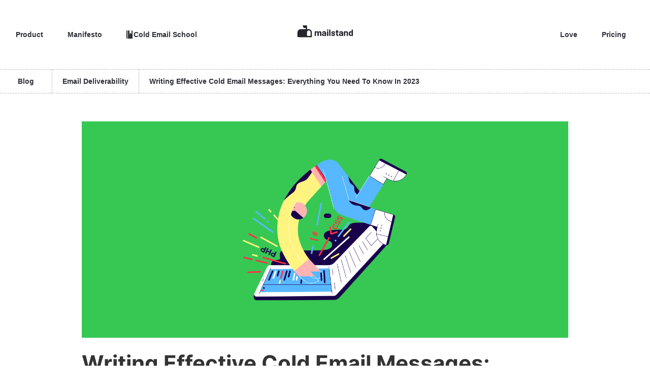

--- FILE ---
content_type: text/html
request_url: https://www.mailstand.com/blog/writing-effective-cold-email-messages-everything-you-need-to-know
body_size: 15761
content:
<!DOCTYPE html><!-- Last Published: Tue Sep 30 2025 14:47:51 GMT+0000 (Coordinated Universal Time) --><html data-wf-domain="www.mailstand.com" data-wf-page="632fc4bad726c74710c5c2be" data-wf-site="62409c33ce4563f94aa98fe0" lang="en" data-wf-collection="632fc4bad726c715f9c5c2fc" data-wf-item-slug="writing-effective-cold-email-messages-everything-you-need-to-know"><head><meta charset="utf-8"/><title>Writing Effective Cold Email Messages: A Comprehensive Guide for 2023</title><meta content="Learn how to write effective cold email messages in 2023 with this comprehensive guide. Discover the best practices and techniques for crafting compelling emails that grab attention, establish trust, and generate results. Whether you&#x27;re looking to prospect for new clients or connect with potential partners, this article covers everything you need to know to succeed in cold emailing." name="description"/><meta content="https://cdn.prod.website-files.com/624e2852f4805702dde428ce/6441f3bcf6f0ee7caf115e98_Group%205%20(1).png" property="og:image"/><meta content="https://cdn.prod.website-files.com/624e2852f4805702dde428ce/6441f3bcf6f0ee7caf115e98_Group%205%20(1).png" property="twitter:image"/><meta content="width=device-width, initial-scale=1" name="viewport"/><link href="https://cdn.prod.website-files.com/62409c33ce4563f94aa98fe0/css/mailstand.webflow.shared.d391004fe.css" rel="stylesheet" type="text/css"/><script type="text/javascript">!function(o,c){var n=c.documentElement,t=" w-mod-";n.className+=t+"js",("ontouchstart"in o||o.DocumentTouch&&c instanceof DocumentTouch)&&(n.className+=t+"touch")}(window,document);</script><link href="https://cdn.prod.website-files.com/62409c33ce4563f94aa98fe0/6250aa83737b6bfec476c639_Fav32px.png" rel="shortcut icon" type="image/x-icon"/><link href="https://cdn.prod.website-files.com/62409c33ce4563f94aa98fe0/6250aa88737b6b614676c6ac_Fav256px.png" rel="apple-touch-icon"/><script async="" src="https://www.googletagmanager.com/gtag/js?id=G-DJC1920WLR"></script><script type="text/javascript">window.dataLayer = window.dataLayer || [];function gtag(){dataLayer.push(arguments);}gtag('js', new Date());gtag('config', 'G-DJC1920WLR', {'anonymize_ip': false});</script><script src="https://cdn.jsdelivr.net/npm/js-cookie@2/src/js.cookie.min.js"></script>
<script>
  var queryString = window.location.search;
  var urlParams = new URLSearchParams(queryString);
  var ref_code = urlParams.get('code')
  //console.log("ref_code", ref_code)
  //Set Referral Cookie
  if (ref_code) {
    if (ref_code !== null) {
      Cookies.set("mailstand_ref_code", ref_code, { expires: 30 })
    }
  }
</script>

<script src="https://code.jquery.com/jquery-3.5.1.min.js"></script>
<script>
  console.log("Start")
  $(function () {

    //Check If There Is An Affiliate Cookie
    var cookie_check = Cookies.get('mailstand_ref_code')
    //console.log("cookie_check", cookie_check)
    
    //If Cookie Found
    if (typeof cookie_check !== "undefined") {
      //console.log("Cookie Found")
      
      // Get all <a> elements 
      // which have an href containing 'redirect'
      $("a[href*='signup']").each(function () {

        // Get the value of the href attribute
        const url_str = $(this).attr("href");
        console.log("url_str", url_str)

        // Create a new URL object so we can work with it
        const this_url = new URL(url_str);
        
        // Remove protocol
        const current_url = window.location.href.split('://')[1];

        // Set the redirect parameter to the value of current_url
        const set_cookie_url = this_url + "?code=" + cookie_check
        
        // Replace the href attribute with the new url
        $(this).attr("href", set_cookie_url);

        // This is just to show it working: can be removed
        console.log($(this).attr("href"));
        
      });
    }
  });
</script>


<style>
  ::selection{
  background-color: #303139;
  color: white;
  }
</style></head><body><div class="w-embed w-iframe"><!-- Google Tag Manager (noscript) -->
<noscript><iframe src="https://www.googletagmanager.com/ns.html?id=GTM-PKDQSNH"
height="0" width="0" style="display:none;visibility:hidden"></iframe></noscript>
<!-- End Google Tag Manager (noscript) --></div><div data-animation="default" data-collapse="medium" data-duration="400" data-easing="ease" data-easing2="ease" role="banner" class="navbar w-nav"><div class="max-width-1323 w-container"><div class="the-content-navbar"><div class="content-navbar"><a href="/" class="the-logo w-nav-brand"><img src="https://cdn.prod.website-files.com/62409c33ce4563f94aa98fe0/62436f2d5cb4d3b150218264_name-mailstand.svg" loading="lazy" alt="" height="24"/></a><nav role="navigation" class="nav-menu w-nav-menu"><div class="nav-menu-col-right"><a href="/product" class="content-link-top w-inline-block"><div class="box-naav-link"><div class="span-link-top"></div><div class="nav-link">Product</div></div></a><a href="/manifesto" class="content-link-top w-inline-block"><div class="box-naav-link"><div class="span-link-top"></div><div class="nav-link">Manifesto</div></div></a><a href="/cold-email-school" class="content-link-top w-inline-block"><div class="box-naav-link"><img src="https://cdn.prod.website-files.com/62409c33ce4563f94aa98fe0/62d71aee7b4a73b3d15a9251_icon-book.svg" loading="eager" alt="" class="icon-book"/><div class="span-link-top"></div><div class="nav-link">Cold Email School</div></div></a></div><div class="nav-menu-col-right"><a href="/customer-stories" class="content-link-top w-inline-block"><div class="box-naav-link"><div class="span-link-top"></div><div class="nav-link">Love</div></div></a><a href="/pricing" class="content-link-top w-inline-block"><div class="box-naav-link"><div class="span-link-top"></div><div class="nav-link">Pricing</div></div></a></div></nav></div><div class="menu-button w-nav-button"><div class="w-icon-nav-menu"></div></div></div></div></div><div class="sidebar-top-blog"><div class="max-width-1323"><div class="content-section"><div class="links-sidebar"><a href="/blog" class="nav-link sidebar-top padding-left">Blog</a><a href="/blog-category/email-deliverability" class="nav-link sidebar-top">Email Deliverability</a><a id="w-node-_2eb7236c-545d-bc42-239d-c4329c3ce1f3-10c5c2be" href="/blog/writing-effective-cold-email-messages-everything-you-need-to-know" aria-current="page" class="nav-link sidebar-top no-line w--current">Writing Effective Cold Email Messages: Everything You Need To Know In 2023</a></div></div></div></div><div class="blog-item-content"><div class="max-width-958"><div class="content-section"><div class="page-img-blog"><img src="https://cdn.prod.website-files.com/624e2852f4805702dde428ce/6441f3bcf6f0ee7caf115e98_Group%205%20(1).png" loading="lazy" alt=""/></div><div class="page-body-blog"><h1 class="heading title-page-blog">Writing Effective Cold Email Messages: Everything You Need To Know In 2023</h1><div class="body-blog w-richtext"><p>In today&#x27;s fast paced business world, the act of cold emailing has become a popular method for a sales teams to reach out to potential new clients. With the rise of cold email activity occupying the inboxes of professionals over the years and saturating the effectiveness of this marketing practice, it&#x27;s crucial to craft an effective cold email message that stands out from the crowd and grabs the recipient&#x27;s attention in a meaningful way that can translate to positive results for your business.</p><p>In this article, we will be diving into the world of B2B cold email best practices and everything you need to know before sending out your next cold email, regarding of its message content or focus for your business. From how to structure the subject line of your messages to the content of your email messages, we will guide you through the process of writing a successful cold email that can help you achieve a successful outreach campaign.</p><p>The most critical aspect of a cold email is the subject line. A well-crafted subject line can make the difference between your email being opened or sent straight to the trash folder, rendering the process of reaching out to a targeted professional redundant and pointless. In this article, we will discuss the key elements of a compelling subject line and message body and provide examples of subject lines that are effective approaches for recipients, based upon the knowledge we have gathered both running a marketing agency, as well as the many various cold email marketing tools we have developed over the years.</p><h2>Explanation of cold emails</h2><figure class="w-richtext-align-center w-richtext-figure-type-image"><div><img src="https://cdn.prod.website-files.com/624e2852f4805702dde428ce/64497dcf98282c2b4b9aa219_cold%20email.png" loading="lazy" alt=""/></div></figure><p><a href="https://popupsmart.com/encyclopedia/what-is-a-cold-email">Cold emailing</a> is a marketing strategy where a sales team reaches out to potential clients through unsolicited emails. It&#x27;s different from a standard email send because it targets a specific audience, and the email is crafted with the goal of generating interest or initiating a conversation. The ultimate objective of a cold email campaign is to generate leads and drive sales. This is why writing effective cold email messages is one of the most critical aspects of an effective campaign, you need to entice your audience to pursue your offerings further purely from a single random email from a stranger.</p><p>To write an effective cold emails, it&#x27;s important to identify the appropriate audience you want receiving these messages, as your outreach campaign can only be effective if your recipients are individuals who would be ideal customers for your product or services. The more specific you are at targeting your audience, the more likely it is that the email will be effective, so its worth the effort to spend the time forming an accurate <a href="https://www.leadfeeder.com/blog/saas-lead-generation-create-ideal-customer-profile/">ICP</a> for your business to utilize for your lead research. This does make cold email outreach a more time-consuming process, but it can yield positive returns when done properly that can make or break an effective outreach campaign.</p><p>Writing cold emails requires a clear and concise message that gets straight to the point. The message should be customized to the target audience and their specific needs. Personalized emails show that the sender has taken the time to research and understand the recipient&#x27;s business, increasing the likelihood of a positive response as the message is crafted specifically towards the recipient. Cold email subject lines are crucial because they determine whether the email will be opened or ignored. Therefore, it&#x27;s essential to create subject lines that are attention-grabbing and relevant to the recipient of your target audience, as a successful cold email strategy involves a combination of a well written pitch and a compelling subject line to get the user to click through your content.</p><h2>Importance of writing effective cold emails</h2><figure style="padding-bottom:33.723653395784545%" class="w-richtext-align-center w-richtext-figure-type-video"><div><iframe allowfullscreen="true" frameborder="0" scrolling="no" src="https://www.youtube.com/embed/1hpqcvTvUTI" title="How To Cold Email Clients - Best Cold Email Templates"></iframe></div></figure><p>Writing effective cold emails is primarily the key to success for any B2B cold email campaign. Your first initial contact to a potential client can make or break a potential sale for your business, so it is important to create a positive and professional impression right away in order to land as many positive replies as possible. Utilizing a cold email template is a common mistake that should be avoided, since these tend to get picked up more easily by <a href="https://www.fortinet.com/resources/cyberglossary/spam-filters">spam filters</a> due to their presence online and more widespread utilization among others performing outreach campaigns. While templates can be useful as a starting point for crafting your own message content, they are often impersonal and do not properly reflect the company&#x27;s goals or value propositions without heavy alterations to the specific template. Personalizing your cold emails with the recipient&#x27;s name and other relevant details gathered from your own lead research can help greatly in establishing a more personal connection with your recipient, and in return lead to higher positive replies from your outreach activity</p><p>The subject line of a cold email is the first thing the recipient will see when performing any type of sending activity to a recipient list, so it needs to be attention-grabbing, accurate to the recipients itself, as well as relevant to the content of the email message you are sending out. A good subject line can entice the recipient to open an email and engage with the content, despite the message being from an unfamiliar sender to them. As well, the format structure of your email message is critical, as you need this message to be as clear as possible so that your recipient understands exactly it is that you are trying to entice them with. A well structured email with proper language and a clear <a href="https://www.optimizely.com/optimization-glossary/call-to-action/">call to action</a> for your business goals can greatly increase the chances of a positive response.</p><p>The first cold email campaign is especially important, as it sets the tone for future interactions with the potential client. It is important to make a good first impression by demonstrating value and personal connection. Including the company&#x27;s name and demonstrating knowledge about their interests or industry can create a personalized and professional email. A strong first impression can lead to future opportunities and potential business relationships, so if you are utilizing a B2B tool such as <a href="https://www.apollo.io">Apollo</a> or <a href="https://www.zoominfo.com">ZoomInfo</a> to gather your contact list, be sure to include as much additional information as possible from their resources.</p><p>Writing effective cold emails is crucial for a successful B2B cold email campaign. It requires careful planning and research to identify the appropriate person to contact, research their interests, and create a personalized and professional email. <a href="https://www.klenty.com/cold-email-templates">Avoiding the use of cold email templates </a>and focusing on creating a personalized and clear message can increase the chances of a response and ultimately lead to successful business relationships.</p><h2>5 Steps for Success</h2><figure class="w-richtext-align-center w-richtext-figure-type-image"><div><img src="https://cdn.prod.website-files.com/624e2852f4805702dde428ce/644979a5ddb3b4dfeb817a0c_steps%20to%20success.png" loading="lazy" alt=""/></div></figure><p>Crafting a well-crafted cold email can make or break a potential sale or partnership in today&#x27;s fast-paced business environment. The success of a cold email campaign hinges on a thoughtfully devised strategy that considers the specific individual being targeted, as the campaign&#x27;s effectiveness will depend on the specific contacts being pursued for conversion into customers. Whether your objective is to cultivate a new customer base or establish business partnerships, individualized cold emails have the potential to facilitate achievement of these goals.</p><p>Before starting any cold email campaign, it&#x27;s crucial to <a href="https://peertopeermarketing.co/cold-email-strategy/">meticulously research and strategize</a> your approach before sending out your first message, as you should be 100% confident that the content you are sending out as well as the audience you plan on engaging with. Identifying your target demographic and exploring their interests, needs, and any pain points they may have is important to ensure that the time spent creating your campaign and drafting your message does not go to waste. The success of your cold outreach campaign hinges on clearly defining your goals and objectives, allowing you to create an impactful message that resonates with your audience, presents a clear value proposition, and motivates them to become clients of your enterprise.</p><p>To aid you in drafting a successful cold email outreach campaign from start to finish, I am going to outline five steps for success to help you in creating an effective cold email outreach campaign from start to finish, but prior to plunging into the particulars of composing a cold email, it is crucial to contemplate the broader strategy and objectives of your outreach. Understanding your target audience, crafting a personalized message, and providing value to your recipients are all critical components of a successful cold email campaign, and its important to keep this in the back of your mind as you read through these steps, alongside the rest of this article. By taking the time to plan accordingly and research your approach vigorously, you can create message content that resonates with your audience and drives effective results.</p><h3>1. Research and Planning</h3><figure class="w-richtext-align-center w-richtext-figure-type-image"><div><img src="https://cdn.prod.website-files.com/624e2852f4805702dde428ce/64497d33e9e76bc771493920_research.png" loading="lazy" alt=""/></div></figure><p>For B2B cold emailing, research and planning are the primary keys to success when it comes to a successful campaign. A well-researched campaign with a highly targeted audience can lead to increased engagement and conversions, as seen from <a href="https://www.klenty.com">Klenty</a>&#x27;s most recent <a href="https://blog.klenty.com/cold-email-statistics">metric study on the state of the cold email in 2023</a>. The first step in this process is to identify your ideal customer profile (ICP). This includes understanding the industry your business operates in and the job titles of individuals who would be most interested in your products or services. By knowing your ICP, you can create targeted messaging that speaks directly to their pain points and needs.</p><p>In addition to researching your <a href="https://terminus.com/blog/ideal-customer-profile/">ICP</a>, it&#x27;s important to consider who within a company would be the best person to reach out to. This may require additional research into the company&#x27;s structure and decision-making processes, as not all businesses would have specific job titles assigned to specific decision making processes. For small businesses especially, many times employee&#x27;s will wear &quot;multiple hats&quot; as the phrase goes, meaning that they will have multiple responsibilities that typically get split apart for higher structure organizations. Crafting a personalized cold email that speaks to the needs and interests of a specific individual necessitates having a certain baseline understanding of who it is that you are contacting. Incorporating recommendations of your product or services via case studies or testimonials can bolster the credibility of your outgoing messages and potentially lead to more positive replies than otherwise.</p><p>For creating the perfect B2B Cold Email subject line, your research into the message content is just as important as what goes above the fold of your message. Your subject line is the first thing your recipient will see, so it&#x27;s important to make it compelling and relevant as this typically is what will influence a recipient to actually open up your email, as opposed to just dumping it into the spam folder or trash. According to <a href="https://blog.hubspot.com/sales/subject-line-stats-open-rates-slideshare">Hubspots most recent metrics study </a>on email open rates,<a href="https://financesonline.com/email-subject-line-statistics/"> 64% of recipients</a> decide to open or delete email messages based upon the subject line. A strong subject line should grab their attention and entice them to open the email. Including the recipient&#x27;s name or company name can add a personal touch that can increase the chances of them engaging with your email.</p><p>Utilizing a B2B cold email template can be a helpful starting point when drafting your initial message, but it&#x27;s important to heavily customize them to fit your specific goal for your outreach. It&#x27;s important to avoid using generic templates that are commonplace online (Such as any template that would appear on the 1st page of a Google search result), as that may not resonate with your target audience in an effective way. Instead, focus on crafting a message that speaks directly to their pain points and offers a clear value proposition for why you are contacting them to begin with. A strong call to action can also be effective in encouraging engagement and conversions. By taking the time to research and plan your B2B cold email campaign, you can increase the likelihood of success and ultimately drive growth for your business.</p><h3>2. Identifying your target audience</h3><p>For B2B cold emailing, one of the most important aspects to consider is identifying your target audience. To do so effectively, you need to determine the exact job titles and roles at companies who would be the most likely to respond positively to your cold emails. This includes targeting CEO&#x27;s, C-suite level job titles, and anything else that may match an ICP for a business, as typically these would be decision makers at an organization, but this would be entirely based upon your <a href="https://www.saleshacker.com/ideal-customer-profile/">company&#x27;s ICP</a> so this would not always be the case depending on your circumstance. By identifying your target audience, you can craft a more effective cold email that speaks directly to their needs and pain points, as personalized cold emailing is more effective based upon the type of information you have readily available for the task.</p><p>Once you have identified your target audience, it&#x27;s important to tailor your cold email specifically to them based upon any information you can gather during the research phase. This means utilizing language and terminology that they will understand and relate to that is specific to their role in their industry or company, as well as highlighting specific benefits of your product or service that will be relevant to their job role. You should also consider utilizing social proof, such as testimonials or case studies, to build trust and credibility with your target audience. You can pitch your product all you want but sometimes for an individual, the word of another can help entice this audience more</p><p>Another important factor to consider when targeting your audience is the role of your sales team. <a href="https://www.linkedin.com/pulse/cold-email-guide-salespeople-veloxy-io">Your sales team should work closely with your marketing team</a> to identify the most promising leads and create personalized cold emails that speak directly to their needs, as they would be on the front lines for being able to identify exactly the type of professionals that resonate the most with your product or services. They should also be responsible for following up with leads to keep them engaged and move them through the sales funnel, since at the end of the day they will be handling any positive engagement that occurs from your cold outreach. By working together, your sales and marketing teams can create a more effective cold email campaign that generates better results and ultimately drives more sales.</p><p>Identifying your target audience is a critical step in creating an effective B2B cold email campaign. By understanding the specific job titles and roles at companies who would be the most likely to positively respond to your cold email, you can craft a personalized message that speaks directly to their needs and pain points. This requires collaboration between your sales and marketing teams, as well as a focus on using social proof and tailored language to build trust and credibility with those you are engaging with. By utilizing these strategies effectively, your cold email campaign can generate better results and drive more sales for your business.</p><h3>3. Researching the recipient&#x27;s interests</h3><figure class="w-richtext-align-center w-richtext-figure-type-image"><div><img src="https://cdn.prod.website-files.com/624e2852f4805702dde428ce/64497d3c4cc8472a290ad1a3_recipient_interests.png" loading="lazy" alt=""/></div></figure><p>In the world of B2B cold email, research is key to success and the most important aspect of the process prior to your first email being sent out. <a href="https://jonathanstark.com/market-research-cold-email-template">Researching the recipient&#x27;s interests</a> can greatly increase the chances of getting a positive response to a cold email. To begin, it&#x27;s important to gather basic information such as the recipient&#x27;s name, job title, and company name, as this is the most common type of information to utilize within a personalized email message. This information can be used to create a personalized subject line as well that catches the recipient&#x27;s attention and separates your cold emails from that of actual spam. For example, using the recipient&#x27;s name in the subject line can increase the open rate of a cold email as it will catch their eye more than generic information.</p><p>In addition to basic information, it&#x27;s important to research the recipient&#x27;s business and industry in as much detail as possible. Understanding the recipient&#x27;s company can help tailor the content of the email to their specific needs and challenges if you are offering a solution to a specific problem that individual would be facing in their work life. It&#x27;s also important to research their competitors to understand their place in the market and what sets them apart as you can utilize this information to your advantage. This information can be used to show how your business can help them stand out from their competitors and why they should choose your offerings at the end of the day.</p><p>Once you have gathered this information, it&#x27;s important to use it to<a href="https://www.jfg.com/defining-marketing-strategy-part-1/"> personalize the body of the email </a>as much as possible. For example, referencing a recent blog post or news article from the recipient&#x27;s company can show that you have taken the time to research and understand their business, as this information would not be something that a spammer would take the time to research. Additionally, mentioning specific challenges that the recipient&#x27;s company may be facing can demonstrate that you have a genuine interest in helping them overcome those challenges if you can offer a direct solution to this.</p><p>It&#x27;s important to note that personalized cold emails should not be limited to the a single team or job role at an organization. Marketing professionals, the CEO, and any type of C-Suite professional can benefit from the offer that comes from a cold email. Utilizing this research to create compelling subject lines and personalized content can help turn cold leads into hot leads and ultimately lead to more sales for the company, that then leads to further growth and a mutual benefit for both parties.</p><h3>4. Setting clear goals and objectives</h3><p><a href="https://attentionfox.com/blog/content-marketing/email-marketing-goals-objectives/">Setting clear, precise goals and objectives</a> is essential when it comes to B2B cold email campaigns and setting a goal post for your efforts. Without a specific goal, companies will find it difficult to measure the success of their campaign and come to a decisive conclusion if the time, effort, and money was worth the campaign to begin with. Goals should be focused on what you hope to achieve from your cold email campaign, such as increasing open rates, positive engagement, and successful client signups for your product. Depending on your business and service, this can be as simple as achieving more newsletter signups for your site, but it has to be a clear and decisive goal. In addition, monitoring other relevant information like bounce rates, negative replies, and spam reports can provide valuable insights and help you make necessary adjustments in future cold email campaigns, as the more information you have on hand, the more you can precisely narrow into more successful campaigns in the future.</p><p>It is important to ensure that your cold email campaign targets the right person who is the decision maker within the company, and monitoring this activity after a campaign is over can give you a good idea on whether or not your focus was correct or not for your business. This involves not only conducting further research on the recipient&#x27;s interests if you may not have been entirely accurate with this information during your live campaign, but also re-crafting a subject line that is relevant to their interests and company to see how well it plays out for a future campaign. A/B Testing is an important process to keep in mind for any cold email campaign, as you can never know which strategy works better unless you have something similar to compare against.</p><p>Sales reps alongside email marketing professionals should take the lead in setting clear goals and objectives for their cold email campaigns, and future planning of cold email campaigns. This means <a href="https://blog.hubspot.com/marketing/metrics-email-marketers-should-be-tracking">regularly tracking metrics and analyzing</a> the results to identify areas of improvement. Sales reps can then work on improving the effectiveness of their subject lines, email bodies, and call-to-actions in future cold email campaigns. By setting clear goals and objectives, sales reps can be more intentional and focused in their cold email outreach activities, increasing their chances of success and future growth of the company.</p><p>Setting clear goals and objectives is critical for the success of any B2B cold email campaign, knowledge is power within the space, especially when it comes to your own company and gathering a better understanding of your target audience. By monitoring and analyzing the relevant metrics, targeting the right person, and personalizing the subject line and email body, companies can achieve their campaign goals and increase their chances of success. Sales reps should take the lead in setting these goals and regularly analyzing results to optimize future cold email campaigns.</p><p>‍</p><h3>5. Drafting compelling subject lines</h3><figure class="w-richtext-align-center w-richtext-figure-type-image"><div><img src="https://cdn.prod.website-files.com/624e2852f4805702dde428ce/64497d45da2c91850c70c68a_compelling%20subjectline.png" loading="lazy" alt=""/></div></figure><p>Subject lines are the first impression of a cold email that the recipient sees in their inbox. Therefore, it is essential to have an <a href="https://mailshake.com/blog/cold-email-subject-line-sales/">effective and compelling subject line</a> to improve the open rates of cold emails, as this is always going to be the first thing a recipient sees when a new message appears in their inbox. The subject line should be as relevant, personalized, and concise to grab the recipient&#x27;s attention where possible. This always won&#x27;t be possible depending on the situation of your target audience, but its important to always keep this in mind as you are crafting any B2B cold email. Including the recipient&#x27;s name, company name, or any relevant information can make the subject line more personalized and increase the chances of the email being opened, but you want to make sure you are doing this in an appropriate manner depending on where you are locating this information from.</p><p>It&#x27;s also essential to keep the subject line length under 50 characters, as shorter subject lines tend to perform better. Keep in mind for your audience how most likely they would be viewing your email messages as well, as there is a wide variety of email client solutions across a wide variety of devices and screen resolutions. Many users will typically view emails on their phone, but depending on the time you are sending outgoing messages they may be viewing emails under a web browser on a desktop or laptop computer, so keep this in mind depending on the type of email content you are sending out, as it&#x27;s crucial to ensure the subject line is visible and clear, even on a smaller screen. A clear and concise subject line will also help the recipient understand the purpose of the email quickly, making it easier for them to decide whether they want to open it or not. Additionally, the subject line should have a clear call-to-action and align with the email body&#x27;s content to avoid misleading the recipient.</p><p><a href="https://www.flowrite.com/blog/follow-up-email">Follow-ups</a> are also an excellent opportunity to improve open rates and increase the likelihood of responses. When drafting follow-up emails, ensure that the subject line is different from the original email, but still related to the initial email&#x27;s content. This can help the recipient remember the previous email and make it more likely for them to open the follow-up. Nobody is perfect when it comes to replying back to emails, so follow-up emails can provide a helpful nudge in the right direction if a recipient was indeed interesting in an offering that came from a cold email. Furthermore, testing different subject lines can help identify which subject lines are performing better and which ones need improvement. Because of this, it&#x27;s crucial to track and analyze the performance of the subject lines used in cold email campaigns.</p><p>Crafting an effective subject line is crucial in cold email campaigns. The subject line should be relevant, personalized, concise, and have a clear call-to-action that aligns with the email body&#x27;s content, as the more you hone into this process, the better your results will be. A/B testing different subject lines can also help improve the performance of cold email campaigns. By optimizing the subject line, sales teams and marketing professionals can increase open rates, engagement rates, and response rates.</p><h2>FAQ&#x27;s</h2><h3>How Important Is a Follow Up Email?</h3><p>Follow Up Emails are extremely important to setup for any cold email outreach campaign. The primary reason for this is due to how most people handle incoming mail. Any business professional will tell you that they receive tens, hundreds, if not thousands of emails each and every day depending on their circumstances, so its natural for an email they are interested in replying too slipping through the cracks during a busy work day. An email follow up is a helpful nudge in the right direction for some recipients regarding if they are interesting in learning more regarding your offerings, so no matter what at minimum you should include at least 1 follow-up for any initial cold email you send out to a recipient.</p><p>‍</p><h3>Would You Suggest Utilizing A Cold Sales Email Template For Cold Emailing?</h3><p>We would suggest using a cold sales email template for cold emailing as a starting point, but it is highly recommended to edit it to a great degree to ensure its suitably fit for your business. Starting from a template saves time and ensures that your emails are consistent in terms of messaging and formatting. Cold email templates can also be customized to suit the recipient&#x27;s industry, company, and personal interests, which can increase the chances of a positive response.</p><p>‍</p><h3>How Should Sales Emails Be Formatted For Responses To Positive Feedback?</h3><p>When engaging with positive feedback from an outreach campaign, its important that any reply is consistent with providing any relevant information the recipient is interested in learning about, as well as including any additional information that may incentivize them further regarding your product or services. As well, with any 1st response to a positive reply, you should also make sure to provide details for setting up a call, or progressing the conversation further.</p><p>‍</p><h3>How Can I Find the Right Cold Email Template For My Needs?</h3><p>When searching for an appropriate cold email template to adjust for your needs, its very important to have a clear idea on who your target audience is, and the objective of your campaign before finding your outline or template. Select templates that cater to your respective field and are formulated to create opportunities as a starting point, and then go from there.</p><p>‍</p><h2>Conclusion</h2><p>To conclude this article, B2B cold emailing is one of the most effective ways to reach potential clients and grow your business, but only if done correctly with the right research and attention to detail. It&#x27;s important to carefully craft subject lines and email bodies, while also taking into consideration the recipient&#x27;s perspective and needs when crafting any cold email campaign for B2b Cold Email purposes. Follow-ups and setting clear goals and objectives can also help increase the success rate of cold email campaigns. By utilizing these best practices and continually adapting to improve based on data and feedback, businesses can make the most of cold email outreach and grow their client base, so that both your business and your future clients can benefit from this new connection.</p><p>‍</p></div></div></div></div></div><div class="try-mailstand-for-free align-left"><div class="max-width-1323"><div class="black-try-mailstand"><div class="grid-75"><div id="w-node-_08b5032c-112f-af2b-3d7e-d6783d925c99-10c5c2be" class="col"><div class="section-content"><div class="title-section"><h3 class="title-mailstand-for-free">Try Mailstand for free.</h3></div><div class="subtitle-section"><div class="txt-subtitle gray">Merge mailboxes for better email outreach.</div></div></div></div><div id="w-node-_08b5032c-112f-af2b-3d7e-d6783d925ca1-10c5c2be" class="col"><div class="box-section-button"><a href="https://dash.mailstand.com/signup" class="primary-button-small green w-button">Sign up free</a></div><div class="box-section-button"><a href="https://cal.com/mailstand/demo" target="_blank" class="primary-button-small booton-border w-button">Schedule a demo</a></div></div></div></div></div></div><footer id="Footer" class="footer"><div class="max-width-1323"><div class="section-content"><div class="grid-4-footer"><div id="w-node-ed672cf5-9f3e-836f-971f-7b6ab30c4ca8-b30c4ca4" class="col"><div class="logo-footer"><a href="/" class="w-inline-block"><img src="https://cdn.prod.website-files.com/62409c33ce4563f94aa98fe0/62436f2d5cb4d3b150218264_name-mailstand.svg" loading="lazy" width="120" alt=""/></a></div><div class="dabble-ventures"></div><div class="social-links"><a href="https://twitter.com/mailstand" target="_blank" class="item-social-link w-inline-block"></a><a href="https://www.youtube.com/channel/UCFSGPNJdeWRAf9CewmiPU7w" target="_blank" class="item-social-link w-inline-block"></a></div></div><div id="w-node-ed672cf5-9f3e-836f-971f-7b6ab30c4ccf-b30c4ca4" class="col"><div class="box-title-list-links-footer"><div class="title-list-links-footer">FEATURES</div></div><ul role="list" class="w-list-unstyled"><li class="list-item-footer"><div class="content-link-footer"><div class="animaborder-link"></div><a href="https://www.mailstand.com/blog/send-cold-emails-with-multiple-mailboxes" class="item-link-footer">Auto Rotate Mailboxes</a></div></li><li class="list-item-footer"><div class="content-link-footer"><div class="animaborder-link"></div><a href="https://www.mailstand.com/blog/merged-team-inbox-for-cold-email" class="item-link-footer">Merged Team Inbox</a></div></li><li class="list-item-footer"><div class="content-link-footer"><div class="animaborder-link"></div><a href="https://www.mailstand.com/blog/personalize-cold-email-mail-merge" class="item-link-footer">Personalize Mail Merge</a></div></li><li class="list-item-footer"><div class="content-link-footer"><div class="animaborder-link"></div><a href="https://www.mailstand.com/blog/send-cold-email-follow-up-drips" class="item-link-footer">Follow Up Drip Emails</a></div></li><li class="list-item-footer"><div class="content-link-footer"><div class="animaborder-link"></div><a href="https://www.mailstand.com/blog/create-multiple-cold-email-a-b-tests" class="item-link-footer">A/B Test Cold Email</a></div></li><li class="list-item-footer"><div class="content-link-footer"><div class="animaborder-link"></div><a href="/combine-multiple-google-mailboxes-for-cold-email" class="item-link-footer">Combine Google Mailboxes</a></div></li><li class="list-item-footer"><div class="content-link-footer"><div class="animaborder-link"></div><a href="/combine-microsoft-outlook-mailboxes-for-cold-email" class="item-link-footer">Combine Outlook Mailboxes</a></div></li><li class="list-item-footer"><div class="content-link-footer"><div class="animaborder-link"></div><a href="/combine-zoho-mailboxes-for-cold-email" class="item-link-footer">Combine Zoho Mailboxes</a></div></li></ul></div><div id="w-node-_805d3500-6b94-8881-cde7-e2fbd2c059ce-b30c4ca4" class="col"><div class="box-title-list-links-footer"><div class="title-list-links-footer">RESOURCES</div></div><ul role="list" class="list w-list-unstyled"><li class="list-item-footer"><div class="content-link-footer"><div class="animaborder-link"></div><a href="/pricing" class="item-link-footer">Pricing</a></div></li><li class="list-item-footer"><div class="content-link-footer"><div class="animaborder-link"></div><a href="/product" class="item-link-footer">Product Overview</a></div></li><li class="list-item-footer"><div class="content-link-footer"><div class="animaborder-link"></div><a href="/manifesto" class="item-link-footer">Manifesto</a></div></li><li class="list-item-footer"><div class="content-link-footer"><div class="animaborder-link"></div><a href="/cold-email-school" class="item-link-footer">Cold Email School</a></div></li><li class="list-item-footer"><div class="content-link-footer"><div class="animaborder-link"></div><a href="/customer-stories" class="item-link-footer">Wall of Love</a></div></li><li class="list-item-footer"><div class="content-link-footer"><div class="animaborder-link"></div><a href="/blog" class="item-link-footer">Blog</a></div></li><li class="list-item-footer"><div class="content-link-footer"><div class="animaborder-link"></div><a href="https://help.mailstand.com" target="_blank" class="item-link-footer">Help Center</a></div></li><li class="list-item-footer"><div class="content-link-footer"><div class="animaborder-link"></div><a href="https://mailstand.readme.io/reference/introduction" target="_blank" class="item-link-footer">API Documentation </a></div></li><li class="list-item-footer"><div class="content-link-footer"><div class="animaborder-link"></div><a href="https://www.mailstand.com/blog/about-us" class="item-link-footer">About Us</a></div></li></ul></div><div id="w-node-ed672cf5-9f3e-836f-971f-7b6ab30c4cb6-b30c4ca4" class="col"><div class="box-title-list-links-footer"><div class="title-list-links-footer">ALTERNATIVE TO</div></div><ul role="list" class="list w-list-unstyled"><li class="list-item-footer"><div class="content-link-footer"><div class="animaborder-link"></div><a href="/compare/lemlist-alternative" class="item-link-footer">Lemlist</a></div></li><li class="list-item-footer"><div class="content-link-footer"><div class="animaborder-link"></div><a href="/compare/mailshake-alternative" class="item-link-footer">Mailshake</a></div></li><li class="list-item-footer"><div class="content-link-footer"><div class="animaborder-link"></div><a href="/compare/outreachbin-alternative" class="item-link-footer">OutreachBin</a></div></li><li class="list-item-footer"><div class="content-link-footer"><div class="animaborder-link"></div><a href="/compare/mixmax-alternative" class="item-link-footer">MixMax</a></div></li><li class="list-item-footer"><div class="content-link-footer"><div class="animaborder-link"></div><a href="/compare/woodpecker-alternative" class="item-link-footer">Woodpecker</a></div></li><li class="list-item-footer"><div class="content-link-footer"><div class="animaborder-link"></div><a href="/compare/yesware-alternative" class="item-link-footer">Yesware</a></div></li></ul></div><div id="w-node-c170a83b-5b45-f73f-77d8-36c6fc6612fa-b30c4ca4" class="col"><div class="box-title-list-links-footer"><div class="title-list-links-footer">SOLUTIONS</div></div><ul role="list" class="list w-list-unstyled"><li class="list-item-footer"><div class="content-link-footer"><div class="animaborder-link"></div><a href="/cold-email-tool-for-lead-gen-agencies" class="item-link-footer">For Lead Gen Agencies</a></div></li><li class="list-item-footer"><div class="content-link-footer"><div class="animaborder-link"></div><a href="/cold-email-tool-for-seo-link-builders" class="item-link-footer">For SEO Link Builders</a></div></li><li class="list-item-footer"><div class="content-link-footer"><div class="animaborder-link"></div><a href="/cold-email-tool-for-software-development-agencies" class="item-link-footer">For Development Agencies</a></div></li><li class="list-item-footer"><div class="content-link-footer"><div class="animaborder-link"></div><a href="/cold-email-tool-for-saas" class="item-link-footer">For SaaS</a></div></li></ul></div><div id="w-node-ed672cf5-9f3e-836f-971f-7b6ab30c4cf8-b30c4ca4" class="col"><div id="w-node-ed672cf5-9f3e-836f-971f-7b6ab30c4cf9-b30c4ca4" class="box-title-list-links-footer"><div class="title-list-links-footer">LEGAL</div></div><ul role="list" class="w-list-unstyled"><li class="list-item-footer"><div class="content-link-footer"><div class="animaborder-link"></div><a href="/terms" class="item-link-footer">Terms</a></div></li><li class="list-item-footer"><div class="content-link-footer"><div class="animaborder-link"></div><a href="/privacy" class="item-link-footer">Privacy</a></div></li><li class="list-item-footer"><div class="content-link-footer"><div class="animaborder-link"></div><a href="/affiliate-terms" class="item-link-footer">Affiliates</a></div></li></ul><div class="box-section-button"></div><div class="box-section-button"></div></div></div></div></div></footer><script src="https://d3e54v103j8qbb.cloudfront.net/js/jquery-3.5.1.min.dc5e7f18c8.js?site=62409c33ce4563f94aa98fe0" type="text/javascript" integrity="sha256-9/aliU8dGd2tb6OSsuzixeV4y/faTqgFtohetphbbj0=" crossorigin="anonymous"></script><script src="https://cdn.prod.website-files.com/62409c33ce4563f94aa98fe0/js/webflow.schunk.36b8fb49256177c8.js" type="text/javascript"></script><script src="https://cdn.prod.website-files.com/62409c33ce4563f94aa98fe0/js/webflow.schunk.84ad3a952ec06ee8.js" type="text/javascript"></script><script src="https://cdn.prod.website-files.com/62409c33ce4563f94aa98fe0/js/webflow.8b89df2f.8c8a58c0a87bfae2.js" type="text/javascript"></script><script>
  window.intercomSettings = {
    api_base: "https://api-iam.intercom.io",
    app_id: "gsvtnsdt"
  };
</script>

<script>
// We pre-filled your app ID in the widget URL: 'https://widget.intercom.io/widget/gsvtnsdt'
(function(){var w=window;var ic=w.Intercom;if(typeof ic==="function"){ic('reattach_activator');ic('update',w.intercomSettings);}else{var d=document;var i=function(){i.c(arguments);};i.q=[];i.c=function(args){i.q.push(args);};w.Intercom=i;var l=function(){var s=d.createElement('script');s.type='text/javascript';s.async=true;s.src='https://widget.intercom.io/widget/gsvtnsdt';var x=d.getElementsByTagName('script')[0];x.parentNode.insertBefore(s,x);};if(document.readyState==='complete'){l();}else if(w.attachEvent){w.attachEvent('onload',l);}else{w.addEventListener('load',l,false);}}})();
</script></body></html>

--- FILE ---
content_type: text/css
request_url: https://cdn.prod.website-files.com/62409c33ce4563f94aa98fe0/css/mailstand.webflow.shared.d391004fe.css
body_size: 19619
content:
html {
  -webkit-text-size-adjust: 100%;
  -ms-text-size-adjust: 100%;
  font-family: sans-serif;
}

body {
  margin: 0;
}

article, aside, details, figcaption, figure, footer, header, hgroup, main, menu, nav, section, summary {
  display: block;
}

audio, canvas, progress, video {
  vertical-align: baseline;
  display: inline-block;
}

audio:not([controls]) {
  height: 0;
  display: none;
}

[hidden], template {
  display: none;
}

a {
  background-color: #0000;
}

a:active, a:hover {
  outline: 0;
}

abbr[title] {
  border-bottom: 1px dotted;
}

b, strong {
  font-weight: bold;
}

dfn {
  font-style: italic;
}

h1 {
  margin: .67em 0;
  font-size: 2em;
}

mark {
  color: #000;
  background: #ff0;
}

small {
  font-size: 80%;
}

sub, sup {
  vertical-align: baseline;
  font-size: 75%;
  line-height: 0;
  position: relative;
}

sup {
  top: -.5em;
}

sub {
  bottom: -.25em;
}

img {
  border: 0;
}

svg:not(:root) {
  overflow: hidden;
}

hr {
  box-sizing: content-box;
  height: 0;
}

pre {
  overflow: auto;
}

code, kbd, pre, samp {
  font-family: monospace;
  font-size: 1em;
}

button, input, optgroup, select, textarea {
  color: inherit;
  font: inherit;
  margin: 0;
}

button {
  overflow: visible;
}

button, select {
  text-transform: none;
}

button, html input[type="button"], input[type="reset"] {
  -webkit-appearance: button;
  cursor: pointer;
}

button[disabled], html input[disabled] {
  cursor: default;
}

button::-moz-focus-inner, input::-moz-focus-inner {
  border: 0;
  padding: 0;
}

input {
  line-height: normal;
}

input[type="checkbox"], input[type="radio"] {
  box-sizing: border-box;
  padding: 0;
}

input[type="number"]::-webkit-inner-spin-button, input[type="number"]::-webkit-outer-spin-button {
  height: auto;
}

input[type="search"] {
  -webkit-appearance: none;
}

input[type="search"]::-webkit-search-cancel-button, input[type="search"]::-webkit-search-decoration {
  -webkit-appearance: none;
}

legend {
  border: 0;
  padding: 0;
}

textarea {
  overflow: auto;
}

optgroup {
  font-weight: bold;
}

table {
  border-collapse: collapse;
  border-spacing: 0;
}

td, th {
  padding: 0;
}

@font-face {
  font-family: webflow-icons;
  src: url("[data-uri]") format("truetype");
  font-weight: normal;
  font-style: normal;
}

[class^="w-icon-"], [class*=" w-icon-"] {
  speak: none;
  font-variant: normal;
  text-transform: none;
  -webkit-font-smoothing: antialiased;
  -moz-osx-font-smoothing: grayscale;
  font-style: normal;
  font-weight: normal;
  line-height: 1;
  font-family: webflow-icons !important;
}

.w-icon-slider-right:before {
  content: "";
}

.w-icon-slider-left:before {
  content: "";
}

.w-icon-nav-menu:before {
  content: "";
}

.w-icon-arrow-down:before, .w-icon-dropdown-toggle:before {
  content: "";
}

.w-icon-file-upload-remove:before {
  content: "";
}

.w-icon-file-upload-icon:before {
  content: "";
}

* {
  box-sizing: border-box;
}

html {
  height: 100%;
}

body {
  color: #333;
  background-color: #fff;
  min-height: 100%;
  margin: 0;
  font-family: Arial, sans-serif;
  font-size: 14px;
  line-height: 20px;
}

img {
  vertical-align: middle;
  max-width: 100%;
  display: inline-block;
}

html.w-mod-touch * {
  background-attachment: scroll !important;
}

.w-block {
  display: block;
}

.w-inline-block {
  max-width: 100%;
  display: inline-block;
}

.w-clearfix:before, .w-clearfix:after {
  content: " ";
  grid-area: 1 / 1 / 2 / 2;
  display: table;
}

.w-clearfix:after {
  clear: both;
}

.w-hidden {
  display: none;
}

.w-button {
  color: #fff;
  line-height: inherit;
  cursor: pointer;
  background-color: #3898ec;
  border: 0;
  border-radius: 0;
  padding: 9px 15px;
  text-decoration: none;
  display: inline-block;
}

input.w-button {
  -webkit-appearance: button;
}

html[data-w-dynpage] [data-w-cloak] {
  color: #0000 !important;
}

.w-code-block {
  margin: unset;
}

pre.w-code-block code {
  all: inherit;
}

.w-optimization {
  display: contents;
}

.w-webflow-badge, .w-webflow-badge > img {
  box-sizing: unset;
  width: unset;
  height: unset;
  max-height: unset;
  max-width: unset;
  min-height: unset;
  min-width: unset;
  margin: unset;
  padding: unset;
  float: unset;
  clear: unset;
  border: unset;
  border-radius: unset;
  background: unset;
  background-image: unset;
  background-position: unset;
  background-size: unset;
  background-repeat: unset;
  background-origin: unset;
  background-clip: unset;
  background-attachment: unset;
  background-color: unset;
  box-shadow: unset;
  transform: unset;
  direction: unset;
  font-family: unset;
  font-weight: unset;
  color: unset;
  font-size: unset;
  line-height: unset;
  font-style: unset;
  font-variant: unset;
  text-align: unset;
  letter-spacing: unset;
  -webkit-text-decoration: unset;
  text-decoration: unset;
  text-indent: unset;
  text-transform: unset;
  list-style-type: unset;
  text-shadow: unset;
  vertical-align: unset;
  cursor: unset;
  white-space: unset;
  word-break: unset;
  word-spacing: unset;
  word-wrap: unset;
  transition: unset;
}

.w-webflow-badge {
  white-space: nowrap;
  cursor: pointer;
  box-shadow: 0 0 0 1px #0000001a, 0 1px 3px #0000001a;
  visibility: visible !important;
  opacity: 1 !important;
  z-index: 2147483647 !important;
  color: #aaadb0 !important;
  overflow: unset !important;
  background-color: #fff !important;
  border-radius: 3px !important;
  width: auto !important;
  height: auto !important;
  margin: 0 !important;
  padding: 6px !important;
  font-size: 12px !important;
  line-height: 14px !important;
  text-decoration: none !important;
  display: inline-block !important;
  position: fixed !important;
  inset: auto 12px 12px auto !important;
  transform: none !important;
}

.w-webflow-badge > img {
  position: unset;
  visibility: unset !important;
  opacity: 1 !important;
  vertical-align: middle !important;
  display: inline-block !important;
}

h1, h2, h3, h4, h5, h6 {
  margin-bottom: 10px;
  font-weight: bold;
}

h1 {
  margin-top: 20px;
  font-size: 38px;
  line-height: 44px;
}

h2 {
  margin-top: 20px;
  font-size: 32px;
  line-height: 36px;
}

h3 {
  margin-top: 20px;
  font-size: 24px;
  line-height: 30px;
}

h4 {
  margin-top: 10px;
  font-size: 18px;
  line-height: 24px;
}

h5 {
  margin-top: 10px;
  font-size: 14px;
  line-height: 20px;
}

h6 {
  margin-top: 10px;
  font-size: 12px;
  line-height: 18px;
}

p {
  margin-top: 0;
  margin-bottom: 10px;
}

blockquote {
  border-left: 5px solid #e2e2e2;
  margin: 0 0 10px;
  padding: 10px 20px;
  font-size: 18px;
  line-height: 22px;
}

figure {
  margin: 0 0 10px;
}

figcaption {
  text-align: center;
  margin-top: 5px;
}

ul, ol {
  margin-top: 0;
  margin-bottom: 10px;
  padding-left: 40px;
}

.w-list-unstyled {
  padding-left: 0;
  list-style: none;
}

.w-embed:before, .w-embed:after {
  content: " ";
  grid-area: 1 / 1 / 2 / 2;
  display: table;
}

.w-embed:after {
  clear: both;
}

.w-video {
  width: 100%;
  padding: 0;
  position: relative;
}

.w-video iframe, .w-video object, .w-video embed {
  border: none;
  width: 100%;
  height: 100%;
  position: absolute;
  top: 0;
  left: 0;
}

fieldset {
  border: 0;
  margin: 0;
  padding: 0;
}

button, [type="button"], [type="reset"] {
  cursor: pointer;
  -webkit-appearance: button;
  border: 0;
}

.w-form {
  margin: 0 0 15px;
}

.w-form-done {
  text-align: center;
  background-color: #ddd;
  padding: 20px;
  display: none;
}

.w-form-fail {
  background-color: #ffdede;
  margin-top: 10px;
  padding: 10px;
  display: none;
}

label {
  margin-bottom: 5px;
  font-weight: bold;
  display: block;
}

.w-input, .w-select {
  color: #333;
  vertical-align: middle;
  background-color: #fff;
  border: 1px solid #ccc;
  width: 100%;
  height: 38px;
  margin-bottom: 10px;
  padding: 8px 12px;
  font-size: 14px;
  line-height: 1.42857;
  display: block;
}

.w-input::placeholder, .w-select::placeholder {
  color: #999;
}

.w-input:focus, .w-select:focus {
  border-color: #3898ec;
  outline: 0;
}

.w-input[disabled], .w-select[disabled], .w-input[readonly], .w-select[readonly], fieldset[disabled] .w-input, fieldset[disabled] .w-select {
  cursor: not-allowed;
}

.w-input[disabled]:not(.w-input-disabled), .w-select[disabled]:not(.w-input-disabled), .w-input[readonly], .w-select[readonly], fieldset[disabled]:not(.w-input-disabled) .w-input, fieldset[disabled]:not(.w-input-disabled) .w-select {
  background-color: #eee;
}

textarea.w-input, textarea.w-select {
  height: auto;
}

.w-select {
  background-color: #f3f3f3;
}

.w-select[multiple] {
  height: auto;
}

.w-form-label {
  cursor: pointer;
  margin-bottom: 0;
  font-weight: normal;
  display: inline-block;
}

.w-radio {
  margin-bottom: 5px;
  padding-left: 20px;
  display: block;
}

.w-radio:before, .w-radio:after {
  content: " ";
  grid-area: 1 / 1 / 2 / 2;
  display: table;
}

.w-radio:after {
  clear: both;
}

.w-radio-input {
  float: left;
  margin: 3px 0 0 -20px;
  line-height: normal;
}

.w-file-upload {
  margin-bottom: 10px;
  display: block;
}

.w-file-upload-input {
  opacity: 0;
  z-index: -100;
  width: .1px;
  height: .1px;
  position: absolute;
  overflow: hidden;
}

.w-file-upload-default, .w-file-upload-uploading, .w-file-upload-success {
  color: #333;
  display: inline-block;
}

.w-file-upload-error {
  margin-top: 10px;
  display: block;
}

.w-file-upload-default.w-hidden, .w-file-upload-uploading.w-hidden, .w-file-upload-error.w-hidden, .w-file-upload-success.w-hidden {
  display: none;
}

.w-file-upload-uploading-btn {
  cursor: pointer;
  background-color: #fafafa;
  border: 1px solid #ccc;
  margin: 0;
  padding: 8px 12px;
  font-size: 14px;
  font-weight: normal;
  display: flex;
}

.w-file-upload-file {
  background-color: #fafafa;
  border: 1px solid #ccc;
  flex-grow: 1;
  justify-content: space-between;
  margin: 0;
  padding: 8px 9px 8px 11px;
  display: flex;
}

.w-file-upload-file-name {
  font-size: 14px;
  font-weight: normal;
  display: block;
}

.w-file-remove-link {
  cursor: pointer;
  width: auto;
  height: auto;
  margin-top: 3px;
  margin-left: 10px;
  padding: 3px;
  display: block;
}

.w-icon-file-upload-remove {
  margin: auto;
  font-size: 10px;
}

.w-file-upload-error-msg {
  color: #ea384c;
  padding: 2px 0;
  display: inline-block;
}

.w-file-upload-info {
  padding: 0 12px;
  line-height: 38px;
  display: inline-block;
}

.w-file-upload-label {
  cursor: pointer;
  background-color: #fafafa;
  border: 1px solid #ccc;
  margin: 0;
  padding: 8px 12px;
  font-size: 14px;
  font-weight: normal;
  display: inline-block;
}

.w-icon-file-upload-icon, .w-icon-file-upload-uploading {
  width: 20px;
  margin-right: 8px;
  display: inline-block;
}

.w-icon-file-upload-uploading {
  height: 20px;
}

.w-container {
  max-width: 940px;
  margin-left: auto;
  margin-right: auto;
}

.w-container:before, .w-container:after {
  content: " ";
  grid-area: 1 / 1 / 2 / 2;
  display: table;
}

.w-container:after {
  clear: both;
}

.w-container .w-row {
  margin-left: -10px;
  margin-right: -10px;
}

.w-row:before, .w-row:after {
  content: " ";
  grid-area: 1 / 1 / 2 / 2;
  display: table;
}

.w-row:after {
  clear: both;
}

.w-row .w-row {
  margin-left: 0;
  margin-right: 0;
}

.w-col {
  float: left;
  width: 100%;
  min-height: 1px;
  padding-left: 10px;
  padding-right: 10px;
  position: relative;
}

.w-col .w-col {
  padding-left: 0;
  padding-right: 0;
}

.w-col-1 {
  width: 8.33333%;
}

.w-col-2 {
  width: 16.6667%;
}

.w-col-3 {
  width: 25%;
}

.w-col-4 {
  width: 33.3333%;
}

.w-col-5 {
  width: 41.6667%;
}

.w-col-6 {
  width: 50%;
}

.w-col-7 {
  width: 58.3333%;
}

.w-col-8 {
  width: 66.6667%;
}

.w-col-9 {
  width: 75%;
}

.w-col-10 {
  width: 83.3333%;
}

.w-col-11 {
  width: 91.6667%;
}

.w-col-12 {
  width: 100%;
}

.w-hidden-main {
  display: none !important;
}

@media screen and (max-width: 991px) {
  .w-container {
    max-width: 728px;
  }

  .w-hidden-main {
    display: inherit !important;
  }

  .w-hidden-medium {
    display: none !important;
  }

  .w-col-medium-1 {
    width: 8.33333%;
  }

  .w-col-medium-2 {
    width: 16.6667%;
  }

  .w-col-medium-3 {
    width: 25%;
  }

  .w-col-medium-4 {
    width: 33.3333%;
  }

  .w-col-medium-5 {
    width: 41.6667%;
  }

  .w-col-medium-6 {
    width: 50%;
  }

  .w-col-medium-7 {
    width: 58.3333%;
  }

  .w-col-medium-8 {
    width: 66.6667%;
  }

  .w-col-medium-9 {
    width: 75%;
  }

  .w-col-medium-10 {
    width: 83.3333%;
  }

  .w-col-medium-11 {
    width: 91.6667%;
  }

  .w-col-medium-12 {
    width: 100%;
  }

  .w-col-stack {
    width: 100%;
    left: auto;
    right: auto;
  }
}

@media screen and (max-width: 767px) {
  .w-hidden-main, .w-hidden-medium {
    display: inherit !important;
  }

  .w-hidden-small {
    display: none !important;
  }

  .w-row, .w-container .w-row {
    margin-left: 0;
    margin-right: 0;
  }

  .w-col {
    width: 100%;
    left: auto;
    right: auto;
  }

  .w-col-small-1 {
    width: 8.33333%;
  }

  .w-col-small-2 {
    width: 16.6667%;
  }

  .w-col-small-3 {
    width: 25%;
  }

  .w-col-small-4 {
    width: 33.3333%;
  }

  .w-col-small-5 {
    width: 41.6667%;
  }

  .w-col-small-6 {
    width: 50%;
  }

  .w-col-small-7 {
    width: 58.3333%;
  }

  .w-col-small-8 {
    width: 66.6667%;
  }

  .w-col-small-9 {
    width: 75%;
  }

  .w-col-small-10 {
    width: 83.3333%;
  }

  .w-col-small-11 {
    width: 91.6667%;
  }

  .w-col-small-12 {
    width: 100%;
  }
}

@media screen and (max-width: 479px) {
  .w-container {
    max-width: none;
  }

  .w-hidden-main, .w-hidden-medium, .w-hidden-small {
    display: inherit !important;
  }

  .w-hidden-tiny {
    display: none !important;
  }

  .w-col {
    width: 100%;
  }

  .w-col-tiny-1 {
    width: 8.33333%;
  }

  .w-col-tiny-2 {
    width: 16.6667%;
  }

  .w-col-tiny-3 {
    width: 25%;
  }

  .w-col-tiny-4 {
    width: 33.3333%;
  }

  .w-col-tiny-5 {
    width: 41.6667%;
  }

  .w-col-tiny-6 {
    width: 50%;
  }

  .w-col-tiny-7 {
    width: 58.3333%;
  }

  .w-col-tiny-8 {
    width: 66.6667%;
  }

  .w-col-tiny-9 {
    width: 75%;
  }

  .w-col-tiny-10 {
    width: 83.3333%;
  }

  .w-col-tiny-11 {
    width: 91.6667%;
  }

  .w-col-tiny-12 {
    width: 100%;
  }
}

.w-widget {
  position: relative;
}

.w-widget-map {
  width: 100%;
  height: 400px;
}

.w-widget-map label {
  width: auto;
  display: inline;
}

.w-widget-map img {
  max-width: inherit;
}

.w-widget-map .gm-style-iw {
  text-align: center;
}

.w-widget-map .gm-style-iw > button {
  display: none !important;
}

.w-widget-twitter {
  overflow: hidden;
}

.w-widget-twitter-count-shim {
  vertical-align: top;
  text-align: center;
  background: #fff;
  border: 1px solid #758696;
  border-radius: 3px;
  width: 28px;
  height: 20px;
  display: inline-block;
  position: relative;
}

.w-widget-twitter-count-shim * {
  pointer-events: none;
  -webkit-user-select: none;
  user-select: none;
}

.w-widget-twitter-count-shim .w-widget-twitter-count-inner {
  text-align: center;
  color: #999;
  font-family: serif;
  font-size: 15px;
  line-height: 12px;
  position: relative;
}

.w-widget-twitter-count-shim .w-widget-twitter-count-clear {
  display: block;
  position: relative;
}

.w-widget-twitter-count-shim.w--large {
  width: 36px;
  height: 28px;
}

.w-widget-twitter-count-shim.w--large .w-widget-twitter-count-inner {
  font-size: 18px;
  line-height: 18px;
}

.w-widget-twitter-count-shim:not(.w--vertical) {
  margin-left: 5px;
  margin-right: 8px;
}

.w-widget-twitter-count-shim:not(.w--vertical).w--large {
  margin-left: 6px;
}

.w-widget-twitter-count-shim:not(.w--vertical):before, .w-widget-twitter-count-shim:not(.w--vertical):after {
  content: " ";
  pointer-events: none;
  border: solid #0000;
  width: 0;
  height: 0;
  position: absolute;
  top: 50%;
  left: 0;
}

.w-widget-twitter-count-shim:not(.w--vertical):before {
  border-width: 4px;
  border-color: #75869600 #5d6c7b #75869600 #75869600;
  margin-top: -4px;
  margin-left: -9px;
}

.w-widget-twitter-count-shim:not(.w--vertical).w--large:before {
  border-width: 5px;
  margin-top: -5px;
  margin-left: -10px;
}

.w-widget-twitter-count-shim:not(.w--vertical):after {
  border-width: 4px;
  border-color: #fff0 #fff #fff0 #fff0;
  margin-top: -4px;
  margin-left: -8px;
}

.w-widget-twitter-count-shim:not(.w--vertical).w--large:after {
  border-width: 5px;
  margin-top: -5px;
  margin-left: -9px;
}

.w-widget-twitter-count-shim.w--vertical {
  width: 61px;
  height: 33px;
  margin-bottom: 8px;
}

.w-widget-twitter-count-shim.w--vertical:before, .w-widget-twitter-count-shim.w--vertical:after {
  content: " ";
  pointer-events: none;
  border: solid #0000;
  width: 0;
  height: 0;
  position: absolute;
  top: 100%;
  left: 50%;
}

.w-widget-twitter-count-shim.w--vertical:before {
  border-width: 5px;
  border-color: #5d6c7b #75869600 #75869600;
  margin-left: -5px;
}

.w-widget-twitter-count-shim.w--vertical:after {
  border-width: 4px;
  border-color: #fff #fff0 #fff0;
  margin-left: -4px;
}

.w-widget-twitter-count-shim.w--vertical .w-widget-twitter-count-inner {
  font-size: 18px;
  line-height: 22px;
}

.w-widget-twitter-count-shim.w--vertical.w--large {
  width: 76px;
}

.w-background-video {
  color: #fff;
  height: 500px;
  position: relative;
  overflow: hidden;
}

.w-background-video > video {
  object-fit: cover;
  z-index: -100;
  background-position: 50%;
  background-size: cover;
  width: 100%;
  height: 100%;
  margin: auto;
  position: absolute;
  inset: -100%;
}

.w-background-video > video::-webkit-media-controls-start-playback-button {
  -webkit-appearance: none;
  display: none !important;
}

.w-background-video--control {
  background-color: #0000;
  padding: 0;
  position: absolute;
  bottom: 1em;
  right: 1em;
}

.w-background-video--control > [hidden] {
  display: none !important;
}

.w-slider {
  text-align: center;
  clear: both;
  -webkit-tap-highlight-color: #0000;
  tap-highlight-color: #0000;
  background: #ddd;
  height: 300px;
  position: relative;
}

.w-slider-mask {
  z-index: 1;
  white-space: nowrap;
  height: 100%;
  display: block;
  position: relative;
  left: 0;
  right: 0;
  overflow: hidden;
}

.w-slide {
  vertical-align: top;
  white-space: normal;
  text-align: left;
  width: 100%;
  height: 100%;
  display: inline-block;
  position: relative;
}

.w-slider-nav {
  z-index: 2;
  text-align: center;
  -webkit-tap-highlight-color: #0000;
  tap-highlight-color: #0000;
  height: 40px;
  margin: auto;
  padding-top: 10px;
  position: absolute;
  inset: auto 0 0;
}

.w-slider-nav.w-round > div {
  border-radius: 100%;
}

.w-slider-nav.w-num > div {
  font-size: inherit;
  line-height: inherit;
  width: auto;
  height: auto;
  padding: .2em .5em;
}

.w-slider-nav.w-shadow > div {
  box-shadow: 0 0 3px #3336;
}

.w-slider-nav-invert {
  color: #fff;
}

.w-slider-nav-invert > div {
  background-color: #2226;
}

.w-slider-nav-invert > div.w-active {
  background-color: #222;
}

.w-slider-dot {
  cursor: pointer;
  background-color: #fff6;
  width: 1em;
  height: 1em;
  margin: 0 3px .5em;
  transition: background-color .1s, color .1s;
  display: inline-block;
  position: relative;
}

.w-slider-dot.w-active {
  background-color: #fff;
}

.w-slider-dot:focus {
  outline: none;
  box-shadow: 0 0 0 2px #fff;
}

.w-slider-dot:focus.w-active {
  box-shadow: none;
}

.w-slider-arrow-left, .w-slider-arrow-right {
  cursor: pointer;
  color: #fff;
  -webkit-tap-highlight-color: #0000;
  tap-highlight-color: #0000;
  -webkit-user-select: none;
  user-select: none;
  width: 80px;
  margin: auto;
  font-size: 40px;
  position: absolute;
  inset: 0;
  overflow: hidden;
}

.w-slider-arrow-left [class^="w-icon-"], .w-slider-arrow-right [class^="w-icon-"], .w-slider-arrow-left [class*=" w-icon-"], .w-slider-arrow-right [class*=" w-icon-"] {
  position: absolute;
}

.w-slider-arrow-left:focus, .w-slider-arrow-right:focus {
  outline: 0;
}

.w-slider-arrow-left {
  z-index: 3;
  right: auto;
}

.w-slider-arrow-right {
  z-index: 4;
  left: auto;
}

.w-icon-slider-left, .w-icon-slider-right {
  width: 1em;
  height: 1em;
  margin: auto;
  inset: 0;
}

.w-slider-aria-label {
  clip: rect(0 0 0 0);
  border: 0;
  width: 1px;
  height: 1px;
  margin: -1px;
  padding: 0;
  position: absolute;
  overflow: hidden;
}

.w-slider-force-show {
  display: block !important;
}

.w-dropdown {
  text-align: left;
  z-index: 900;
  margin-left: auto;
  margin-right: auto;
  display: inline-block;
  position: relative;
}

.w-dropdown-btn, .w-dropdown-toggle, .w-dropdown-link {
  vertical-align: top;
  color: #222;
  text-align: left;
  white-space: nowrap;
  margin-left: auto;
  margin-right: auto;
  padding: 20px;
  text-decoration: none;
  position: relative;
}

.w-dropdown-toggle {
  -webkit-user-select: none;
  user-select: none;
  cursor: pointer;
  padding-right: 40px;
  display: inline-block;
}

.w-dropdown-toggle:focus {
  outline: 0;
}

.w-icon-dropdown-toggle {
  width: 1em;
  height: 1em;
  margin: auto 20px auto auto;
  position: absolute;
  top: 0;
  bottom: 0;
  right: 0;
}

.w-dropdown-list {
  background: #ddd;
  min-width: 100%;
  display: none;
  position: absolute;
}

.w-dropdown-list.w--open {
  display: block;
}

.w-dropdown-link {
  color: #222;
  padding: 10px 20px;
  display: block;
}

.w-dropdown-link.w--current {
  color: #0082f3;
}

.w-dropdown-link:focus {
  outline: 0;
}

@media screen and (max-width: 767px) {
  .w-nav-brand {
    padding-left: 10px;
  }
}

.w-lightbox-backdrop {
  cursor: auto;
  letter-spacing: normal;
  text-indent: 0;
  text-shadow: none;
  text-transform: none;
  visibility: visible;
  white-space: normal;
  word-break: normal;
  word-spacing: normal;
  word-wrap: normal;
  color: #fff;
  text-align: center;
  z-index: 2000;
  opacity: 0;
  -webkit-user-select: none;
  -moz-user-select: none;
  -webkit-tap-highlight-color: transparent;
  background: #000000e6;
  outline: 0;
  font-family: Helvetica Neue, Helvetica, Ubuntu, Segoe UI, Verdana, sans-serif;
  font-size: 17px;
  font-style: normal;
  font-weight: 300;
  line-height: 1.2;
  list-style: disc;
  position: fixed;
  inset: 0;
  -webkit-transform: translate(0);
}

.w-lightbox-backdrop, .w-lightbox-container {
  -webkit-overflow-scrolling: touch;
  height: 100%;
  overflow: auto;
}

.w-lightbox-content {
  height: 100vh;
  position: relative;
  overflow: hidden;
}

.w-lightbox-view {
  opacity: 0;
  width: 100vw;
  height: 100vh;
  position: absolute;
}

.w-lightbox-view:before {
  content: "";
  height: 100vh;
}

.w-lightbox-group, .w-lightbox-group .w-lightbox-view, .w-lightbox-group .w-lightbox-view:before {
  height: 86vh;
}

.w-lightbox-frame, .w-lightbox-view:before {
  vertical-align: middle;
  display: inline-block;
}

.w-lightbox-figure {
  margin: 0;
  position: relative;
}

.w-lightbox-group .w-lightbox-figure {
  cursor: pointer;
}

.w-lightbox-img {
  width: auto;
  max-width: none;
  height: auto;
}

.w-lightbox-image {
  float: none;
  max-width: 100vw;
  max-height: 100vh;
  display: block;
}

.w-lightbox-group .w-lightbox-image {
  max-height: 86vh;
}

.w-lightbox-caption {
  text-align: left;
  text-overflow: ellipsis;
  white-space: nowrap;
  background: #0006;
  padding: .5em 1em;
  position: absolute;
  bottom: 0;
  left: 0;
  right: 0;
  overflow: hidden;
}

.w-lightbox-embed {
  width: 100%;
  height: 100%;
  position: absolute;
  inset: 0;
}

.w-lightbox-control {
  cursor: pointer;
  background-position: center;
  background-repeat: no-repeat;
  background-size: 24px;
  width: 4em;
  transition: all .3s;
  position: absolute;
  top: 0;
}

.w-lightbox-left {
  background-image: url("[data-uri]");
  display: none;
  bottom: 0;
  left: 0;
}

.w-lightbox-right {
  background-image: url("[data-uri]");
  display: none;
  bottom: 0;
  right: 0;
}

.w-lightbox-close {
  background-image: url("[data-uri]");
  background-size: 18px;
  height: 2.6em;
  right: 0;
}

.w-lightbox-strip {
  white-space: nowrap;
  padding: 0 1vh;
  line-height: 0;
  position: absolute;
  bottom: 0;
  left: 0;
  right: 0;
  overflow: auto hidden;
}

.w-lightbox-item {
  box-sizing: content-box;
  cursor: pointer;
  width: 10vh;
  padding: 2vh 1vh;
  display: inline-block;
  -webkit-transform: translate3d(0, 0, 0);
}

.w-lightbox-active {
  opacity: .3;
}

.w-lightbox-thumbnail {
  background: #222;
  height: 10vh;
  position: relative;
  overflow: hidden;
}

.w-lightbox-thumbnail-image {
  position: absolute;
  top: 0;
  left: 0;
}

.w-lightbox-thumbnail .w-lightbox-tall {
  width: 100%;
  top: 50%;
  transform: translate(0, -50%);
}

.w-lightbox-thumbnail .w-lightbox-wide {
  height: 100%;
  left: 50%;
  transform: translate(-50%);
}

.w-lightbox-spinner {
  box-sizing: border-box;
  border: 5px solid #0006;
  border-radius: 50%;
  width: 40px;
  height: 40px;
  margin-top: -20px;
  margin-left: -20px;
  animation: .8s linear infinite spin;
  position: absolute;
  top: 50%;
  left: 50%;
}

.w-lightbox-spinner:after {
  content: "";
  border: 3px solid #0000;
  border-bottom-color: #fff;
  border-radius: 50%;
  position: absolute;
  inset: -4px;
}

.w-lightbox-hide {
  display: none;
}

.w-lightbox-noscroll {
  overflow: hidden;
}

@media (min-width: 768px) {
  .w-lightbox-content {
    height: 96vh;
    margin-top: 2vh;
  }

  .w-lightbox-view, .w-lightbox-view:before {
    height: 96vh;
  }

  .w-lightbox-group, .w-lightbox-group .w-lightbox-view, .w-lightbox-group .w-lightbox-view:before {
    height: 84vh;
  }

  .w-lightbox-image {
    max-width: 96vw;
    max-height: 96vh;
  }

  .w-lightbox-group .w-lightbox-image {
    max-width: 82.3vw;
    max-height: 84vh;
  }

  .w-lightbox-left, .w-lightbox-right {
    opacity: .5;
    display: block;
  }

  .w-lightbox-close {
    opacity: .8;
  }

  .w-lightbox-control:hover {
    opacity: 1;
  }
}

.w-lightbox-inactive, .w-lightbox-inactive:hover {
  opacity: 0;
}

.w-richtext:before, .w-richtext:after {
  content: " ";
  grid-area: 1 / 1 / 2 / 2;
  display: table;
}

.w-richtext:after {
  clear: both;
}

.w-richtext[contenteditable="true"]:before, .w-richtext[contenteditable="true"]:after {
  white-space: initial;
}

.w-richtext ol, .w-richtext ul {
  overflow: hidden;
}

.w-richtext .w-richtext-figure-selected.w-richtext-figure-type-video div:after, .w-richtext .w-richtext-figure-selected[data-rt-type="video"] div:after, .w-richtext .w-richtext-figure-selected.w-richtext-figure-type-image div, .w-richtext .w-richtext-figure-selected[data-rt-type="image"] div {
  outline: 2px solid #2895f7;
}

.w-richtext figure.w-richtext-figure-type-video > div:after, .w-richtext figure[data-rt-type="video"] > div:after {
  content: "";
  display: none;
  position: absolute;
  inset: 0;
}

.w-richtext figure {
  max-width: 60%;
  position: relative;
}

.w-richtext figure > div:before {
  cursor: default !important;
}

.w-richtext figure img {
  width: 100%;
}

.w-richtext figure figcaption.w-richtext-figcaption-placeholder {
  opacity: .6;
}

.w-richtext figure div {
  color: #0000;
  font-size: 0;
}

.w-richtext figure.w-richtext-figure-type-image, .w-richtext figure[data-rt-type="image"] {
  display: table;
}

.w-richtext figure.w-richtext-figure-type-image > div, .w-richtext figure[data-rt-type="image"] > div {
  display: inline-block;
}

.w-richtext figure.w-richtext-figure-type-image > figcaption, .w-richtext figure[data-rt-type="image"] > figcaption {
  caption-side: bottom;
  display: table-caption;
}

.w-richtext figure.w-richtext-figure-type-video, .w-richtext figure[data-rt-type="video"] {
  width: 60%;
  height: 0;
}

.w-richtext figure.w-richtext-figure-type-video iframe, .w-richtext figure[data-rt-type="video"] iframe {
  width: 100%;
  height: 100%;
  position: absolute;
  top: 0;
  left: 0;
}

.w-richtext figure.w-richtext-figure-type-video > div, .w-richtext figure[data-rt-type="video"] > div {
  width: 100%;
}

.w-richtext figure.w-richtext-align-center {
  clear: both;
  margin-left: auto;
  margin-right: auto;
}

.w-richtext figure.w-richtext-align-center.w-richtext-figure-type-image > div, .w-richtext figure.w-richtext-align-center[data-rt-type="image"] > div {
  max-width: 100%;
}

.w-richtext figure.w-richtext-align-normal {
  clear: both;
}

.w-richtext figure.w-richtext-align-fullwidth {
  text-align: center;
  clear: both;
  width: 100%;
  max-width: 100%;
  margin-left: auto;
  margin-right: auto;
  display: block;
}

.w-richtext figure.w-richtext-align-fullwidth > div {
  padding-bottom: inherit;
  display: inline-block;
}

.w-richtext figure.w-richtext-align-fullwidth > figcaption {
  display: block;
}

.w-richtext figure.w-richtext-align-floatleft {
  float: left;
  clear: none;
  margin-right: 15px;
}

.w-richtext figure.w-richtext-align-floatright {
  float: right;
  clear: none;
  margin-left: 15px;
}

.w-nav {
  z-index: 1000;
  background: #ddd;
  position: relative;
}

.w-nav:before, .w-nav:after {
  content: " ";
  grid-area: 1 / 1 / 2 / 2;
  display: table;
}

.w-nav:after {
  clear: both;
}

.w-nav-brand {
  float: left;
  color: #333;
  text-decoration: none;
  position: relative;
}

.w-nav-link {
  vertical-align: top;
  color: #222;
  text-align: left;
  margin-left: auto;
  margin-right: auto;
  padding: 20px;
  text-decoration: none;
  display: inline-block;
  position: relative;
}

.w-nav-link.w--current {
  color: #0082f3;
}

.w-nav-menu {
  float: right;
  position: relative;
}

[data-nav-menu-open] {
  text-align: center;
  background: #c8c8c8;
  min-width: 200px;
  position: absolute;
  top: 100%;
  left: 0;
  right: 0;
  overflow: visible;
  display: block !important;
}

.w--nav-link-open {
  display: block;
  position: relative;
}

.w-nav-overlay {
  width: 100%;
  display: none;
  position: absolute;
  top: 100%;
  left: 0;
  right: 0;
  overflow: hidden;
}

.w-nav-overlay [data-nav-menu-open] {
  top: 0;
}

.w-nav[data-animation="over-left"] .w-nav-overlay {
  width: auto;
}

.w-nav[data-animation="over-left"] .w-nav-overlay, .w-nav[data-animation="over-left"] [data-nav-menu-open] {
  z-index: 1;
  top: 0;
  right: auto;
}

.w-nav[data-animation="over-right"] .w-nav-overlay {
  width: auto;
}

.w-nav[data-animation="over-right"] .w-nav-overlay, .w-nav[data-animation="over-right"] [data-nav-menu-open] {
  z-index: 1;
  top: 0;
  left: auto;
}

.w-nav-button {
  float: right;
  cursor: pointer;
  -webkit-tap-highlight-color: #0000;
  tap-highlight-color: #0000;
  -webkit-user-select: none;
  user-select: none;
  padding: 18px;
  font-size: 24px;
  display: none;
  position: relative;
}

.w-nav-button:focus {
  outline: 0;
}

.w-nav-button.w--open {
  color: #fff;
  background-color: #c8c8c8;
}

.w-nav[data-collapse="all"] .w-nav-menu {
  display: none;
}

.w-nav[data-collapse="all"] .w-nav-button, .w--nav-dropdown-open, .w--nav-dropdown-toggle-open {
  display: block;
}

.w--nav-dropdown-list-open {
  position: static;
}

@media screen and (max-width: 991px) {
  .w-nav[data-collapse="medium"] .w-nav-menu {
    display: none;
  }

  .w-nav[data-collapse="medium"] .w-nav-button {
    display: block;
  }
}

@media screen and (max-width: 767px) {
  .w-nav[data-collapse="small"] .w-nav-menu {
    display: none;
  }

  .w-nav[data-collapse="small"] .w-nav-button {
    display: block;
  }

  .w-nav-brand {
    padding-left: 10px;
  }
}

@media screen and (max-width: 479px) {
  .w-nav[data-collapse="tiny"] .w-nav-menu {
    display: none;
  }

  .w-nav[data-collapse="tiny"] .w-nav-button {
    display: block;
  }
}

.w-tabs {
  position: relative;
}

.w-tabs:before, .w-tabs:after {
  content: " ";
  grid-area: 1 / 1 / 2 / 2;
  display: table;
}

.w-tabs:after {
  clear: both;
}

.w-tab-menu {
  position: relative;
}

.w-tab-link {
  vertical-align: top;
  text-align: left;
  cursor: pointer;
  color: #222;
  background-color: #ddd;
  padding: 9px 30px;
  text-decoration: none;
  display: inline-block;
  position: relative;
}

.w-tab-link.w--current {
  background-color: #c8c8c8;
}

.w-tab-link:focus {
  outline: 0;
}

.w-tab-content {
  display: block;
  position: relative;
  overflow: hidden;
}

.w-tab-pane {
  display: none;
  position: relative;
}

.w--tab-active {
  display: block;
}

@media screen and (max-width: 479px) {
  .w-tab-link {
    display: block;
  }
}

.w-ix-emptyfix:after {
  content: "";
}

@keyframes spin {
  0% {
    transform: rotate(0);
  }

  100% {
    transform: rotate(360deg);
  }
}

.w-dyn-empty {
  background-color: #ddd;
  padding: 10px;
}

.w-dyn-hide, .w-dyn-bind-empty, .w-condition-invisible {
  display: none !important;
}

.wf-layout-layout {
  display: grid;
}

@font-face {
  font-family: Materialicons;
  src: url("https://cdn.prod.website-files.com/62409c33ce4563f94aa98fe0/624c7c2b247d29c297f5b020_MaterialIcons-Regular.ttf") format("truetype");
  font-weight: 400;
  font-style: normal;
  font-display: swap;
}

@font-face {
  font-family: Inter;
  src: url("https://cdn.prod.website-files.com/62409c33ce4563f94aa98fe0/624377759d80ea099c9d838f_Inter-Bold.otf") format("opentype");
  font-weight: 700;
  font-style: normal;
  font-display: swap;
}

@font-face {
  font-family: Inter;
  src: url("https://cdn.prod.website-files.com/62409c33ce4563f94aa98fe0/624377754e69c7d0aa2fb906_Inter-Medium.otf") format("opentype");
  font-weight: 500;
  font-style: normal;
  font-display: swap;
}

@font-face {
  font-family: Inter;
  src: url("https://cdn.prod.website-files.com/62409c33ce4563f94aa98fe0/62437775a36720357bd22b03_Inter-Regular.otf") format("opentype");
  font-weight: 400;
  font-style: normal;
  font-display: swap;
}

@font-face {
  font-family: Inter;
  src: url("https://cdn.prod.website-files.com/62409c33ce4563f94aa98fe0/6243777669b7c1d5d8c0d9ff_Inter-Italic.otf") format("opentype");
  font-weight: 400;
  font-style: italic;
  font-display: swap;
}

@font-face {
  font-family: Inter;
  src: url("https://cdn.prod.website-files.com/62409c33ce4563f94aa98fe0/6243777641231a4714752a23_Inter-SemiBold.otf") format("opentype");
  font-weight: 600;
  font-style: normal;
  font-display: swap;
}

@font-face {
  font-family: Charter;
  src: url("https://cdn.prod.website-files.com/62409c33ce4563f94aa98fe0/624dbe84bd8eead13cc043bf_Charter%20Bold.otf") format("opentype");
  font-weight: 700;
  font-style: normal;
  font-display: swap;
}

@font-face {
  font-family: Charter;
  src: url("https://cdn.prod.website-files.com/62409c33ce4563f94aa98fe0/624dbe846da6be05bfcbd9ae_Charter%20Regular.otf") format("opentype");
  font-weight: 400;
  font-style: normal;
  font-display: swap;
}

@font-face {
  font-family: Charter;
  src: url("https://cdn.prod.website-files.com/62409c33ce4563f94aa98fe0/624dbe84fcccbc5acf164e19_Charter%20Bold%20Italic.otf") format("opentype");
  font-weight: 700;
  font-style: italic;
  font-display: swap;
}

@font-face {
  font-family: Charter;
  src: url("https://cdn.prod.website-files.com/62409c33ce4563f94aa98fe0/624dbe840d2d48d17486bd8e_Charter%20Italic.otf") format("opentype");
  font-weight: 400;
  font-style: italic;
  font-display: swap;
}

:root {
  --bk-body: #fafbfc;
  --mailstand-neutral: #303139;
  --mailstand-text-gray: #5a5f68;
  --mailstand-hover-blue: #3649d2;
  --active-pannel-link-bk: #4f9c4833;
  --mailstand-green-neutral: #4f9c48;
  --yellow--y400: #ffb020;
  --mailstand-gray-neutral: #d7d8dc;
  --light-steel-blue: #c6cfdf;
  --mailstand-off-white-hover: #fafbfc;
  --mailstand-black-disable: #b4b4b4;
  --red--r400: #d14343;
  --yellow--y200: #ffdfa6;
}

body {
  color: #333;
  font-family: Arial, Helvetica Neue, Helvetica, sans-serif;
  font-size: 14px;
  line-height: 20px;
}

.body {
  background-color: var(--bk-body);
  color: var(--mailstand-neutral);
  font-family: Inter, sans-serif;
}

.body.black {
  background-color: var(--mailstand-neutral);
}

.max-width-1323 {
  max-width: 1353px;
  margin-left: auto;
  margin-right: auto;
  padding-left: 15px;
  padding-right: 15px;
}

.content-navbar {
  flex-direction: column;
  align-items: center;
  width: 100%;
  padding-top: 50px;
  padding-bottom: 50px;
  display: flex;
}

.the-logo {
  z-index: 2;
  margin-bottom: -24px;
}

.nav-menu {
  justify-content: space-between;
  width: 100%;
  display: flex;
}

.nav-menu-col-right {
  display: flex;
}

.navbar {
  background-color: #0000;
}

.nav-link {
  color: var(--mailstand-neutral);
  margin-right: 0;
  padding-top: 8px;
  padding-bottom: 8px;
  font-weight: 700;
  text-decoration: none;
  display: inline-block;
}

.nav-link.w--current {
  border-bottom: 0px none var(--mailstand-neutral);
  color: var(--mailstand-neutral);
}

.nav-link.sidebar-top {
  border-right: 1px dashed #b4b4b4;
  margin-right: 0;
  padding: 13px 20px;
  display: inline-block;
}

.nav-link.sidebar-top.padding-left {
  border-right: 1px dashed #b4b4b4;
  padding-right: 35px;
}

.nav-link.sidebar-top.no-line {
  border-right-width: 0;
}

.nav-link.sidebar-top.no-line.w--current {
  padding-left: 20px;
  padding-right: 20px;
}

.sign-up-button {
  background-color: var(--mailstand-neutral);
  border-radius: 4px;
  padding: 8px 16px;
  font-weight: 700;
  transition: opacity .2s;
}

.sign-up-button:hover {
  background-color: #1a1b20;
}

.hero {
  text-align: center;
  padding-top: 100px;
  padding-bottom: 120px;
}

.section-content.position-relative {
  position: relative;
}

.heading {
  margin-top: 0;
  margin-bottom: 0;
  font-size: 55px;
  line-height: 67px;
}

.heading.title-page-blog {
  font-family: Inter, sans-serif;
  font-size: 42px;
  line-height: 50px;
}

.title-hero {
  max-width: 735px;
  margin-left: auto;
  margin-right: auto;
}

.subtitle-hero {
  margin-top: 25px;
  margin-bottom: 25px;
}

.txt-subtitle-hero {
  color: var(--mailstand-text-gray);
  text-align: center;
  font-size: 22px;
  line-height: 32px;
}

.hero-button {
  margin-top: 10px;
  display: flex;
}

.hero-primary-button {
  background-color: var(--mailstand-neutral);
  border-radius: 4px;
  width: 100%;
  max-width: 233px;
  margin-left: auto;
  margin-right: auto;
  padding: 20px;
  font-size: 16px;
  font-weight: 700;
  transition: all .2s;
}

.hero-primary-button:hover {
  background-color: #1a1b20;
}

.hero-primary-button.watch-demo {
  border: 1px solid var(--mailstand-neutral);
  color: var(--mailstand-neutral);
  background-color: #0000;
  background-image: url("https://cdn.prod.website-files.com/62409c33ce4563f94aa98fe0/62d2583734f182c2628ba4c8_icono%20play.svg");
  background-position: 27%;
  background-repeat: no-repeat;
  background-size: auto;
}

.graphic-panels {
  padding-top: 135px;
  padding-bottom: 135px;
}

.graphic-panels.custom {
  padding-top: 80px;
}

.txt-pannels-graphics {
  font-size: 36px;
  font-weight: 700;
  line-height: 46px;
}

.max-width-958 {
  max-width: 988px;
  margin-left: auto;
  margin-right: auto;
  padding-left: 15px;
  padding-right: 15px;
}

.max-width-958.custom {
  padding-top: 70px;
}

.pannel-tab-link {
  color: var(--mailstand-hover-blue);
}

.pannel-tab-link.mail-merge {
  background-color: var(--active-pannel-link-bk);
  color: var(--mailstand-green-neutral);
  margin-top: 0;
  padding-bottom: 0;
  display: inline;
}

.content-pannels-graphics {
  background-color: #fff;
  border: 1px solid #0003;
  margin-top: 63px;
  position: relative;
}

.header-title-pannels {
  background-color: #f5f5f1;
  border-bottom: 1px solid #0003;
  padding: 10px 40px;
  font-size: 15px;
  font-weight: 700;
}

.header-title-pannels.left {
  text-align: right;
}

.header-title-pannels.display-on-change {
  opacity: 0;
  display: none;
}

.block-pannel {
  background-color: #fff;
  margin-top: 0;
  margin-bottom: 0;
  padding-top: 0;
  padding-bottom: 0;
}

.block-pannel.mail-merge {
  margin-top: 0;
  padding-bottom: 0;
  position: relative;
}

.block-pannel.schedule-emails, .block-pannel.funnel-analysis, .block-pannel.crm-inegratons {
  opacity: 0;
  display: block;
  position: absolute;
  inset: 0%;
}

.block-pannel.relative {
  border: 1px solid #0003;
  min-width: 1288px;
  margin-left: 333px;
  position: absolute;
  top: -2%;
  left: 29%;
}

.block-pannel.relative2 {
  border: 1px solid #0003;
  position: absolute;
  top: -2%;
  left: -845px;
  right: 597px;
}

.content-img-pannel {
  text-align: left;
  background-color: #fff;
  margin-left: auto;
  padding: 20px 40px 30px;
}

.content-img-pannel.left {
  text-align: right;
}

.content-img-pannel.video-no-padding {
  padding: 0;
}

.content-img-pannel.display-on-change {
  opacity: 0;
  display: none;
}

.features {
  padding-top: 135px;
  padding-bottom: 135px;
}

.title-section.center {
  text-align: center;
}

.heading-2 {
  font-size: 42px;
  line-height: 40px;
}

.heading-2.white {
  color: #fff;
}

.heading-2.inline-block {
  display: inline-block;
}

.heading-2.center {
  text-align: center;
}

.green {
  color: var(--mailstand-green-neutral);
}

.the-grid-features {
  border: 1px dashed var(--mailstand-neutral);
  border-radius: 5px;
  margin-top: 50px;
}

.grid-3 {
  grid-column-gap: 0px;
  grid-row-gap: 0px;
  grid-template-rows: auto auto;
  grid-template-columns: 1fr 1fr 1fr;
  grid-auto-columns: 1fr;
  display: grid;
}

.col.line-dashed-1 {
  border-bottom: 1px dashed #b4b4b4;
  border-right: 1px dashed #b4b4b4;
}

.col.line-dashed-2 {
  border-bottom: 1px dashed #b4b4b4;
  border-right: 0 #b4b4b4;
}

.col.line-dashed-3 {
  border-bottom: 0 #b4b4b4;
  border-right: 1px dashed #b4b4b4;
}

.col.position-relative {
  position: relative;
}

.col._50 {
  width: 100%;
  max-width: 50%;
}

.col._50.position-relative {
  margin-left: auto;
  bottom: -139px;
}

.col._50.position-relative2 {
  margin-left: auto;
  position: relative;
  bottom: -48px;
  left: 66px;
}

.col._50.col-2 {
  position: relative;
  top: 142px;
}

.col._50.col-3 {
  position: relative;
  top: 93px;
}

.block-feature {
  text-align: center;
  padding: 40px;
  text-decoration: none;
}

.block-feature.right {
  text-align: left;
}

.icon-feature {
  max-height: 25px;
  display: flex;
}

.icon-feature.center {
  justify-content: center;
}

.description-feature {
  color: var(--mailstand-text-gray);
  margin-top: 20px;
  font-size: 16px;
  line-height: 20px;
}

.box-section-button {
  margin-top: 20px;
}

.box-section-button.center {
  text-align: center;
  display: flex;
}

.box-section-button.width-200 {
  min-width: 200px;
  margin-top: 0;
}

.box-section-button.no-margin-top {
  margin-top: 0;
}

.secondary-border-button {
  border: 1px solid var(--mailstand-neutral);
  color: var(--mailstand-neutral);
  background-color: #0000;
  border-radius: 4px;
  width: 100%;
  max-width: 240px;
  margin-left: auto;
  margin-right: auto;
  padding: 14px 20px;
  font-size: 14px;
  font-weight: 700;
  line-height: 16px;
  transition: all .2s;
}

.secondary-border-button:hover {
  box-shadow: inset 0 0 0 1px var(--mailstand-neutral);
}

.multiple-mailboxes {
  text-align: center;
  margin-top: 135px;
  margin-bottom: 135px;
  padding-left: 30px;
  padding-right: 30px;
}

.bk-multiple-mailboxes {
  background-color: var(--mailstand-neutral);
  border-radius: 25px;
  padding-top: 110px;
  padding-bottom: 110px;
}

.heading-3 {
  font-size: 32px;
  line-height: 38.73px;
}

.heading-3.yellow {
  color: var(--yellow--y400);
}

.txt-subtitle {
  color: var(--mailstand-text-gray);
  font-size: 22px;
  line-height: 32px;
}

.txt-subtitle.white {
  color: #fafbfc;
}

.txt-subtitle.gray {
  color: var(--mailstand-gray-neutral);
}

.subtitle-section {
  margin-top: 15px;
}

.subtitle-section.center {
  text-align: center;
}

.graphic-mailboxes {
  margin-top: 40px;
  padding-left: 95px;
  padding-right: 95px;
}

.top-icons-mailboxes {
  justify-content: space-between;
  display: flex;
}

.border-dasheds {
  height: 200px;
  padding-left: 17px;
  padding-right: 17px;
  display: flex;
}

.col-dashed-1 {
  border-left: 1px dashed #c6cfdf;
  border-right: 1px dashed #c6cfdf;
  width: 100%;
  position: relative;
}

.col-dashed-2 {
  border-right: 1px dashed #c6cfdf;
  width: 100%;
  position: relative;
}

.horizontal-dashed {
  border-bottom: 1px dashed #c6cfdf;
  position: absolute;
  inset: 0%;
}

.circle-dashed {
  border: 1px dashed var(--light-steel-blue);
  background-color: var(--mailstand-neutral);
  border-radius: 50%;
  flex-direction: column;
  justify-content: center;
  align-items: center;
  width: 93px;
  height: 93px;
  margin-top: -50px;
  margin-left: auto;
  margin-right: auto;
  display: flex;
  position: relative;
}

.border-dasheds2 {
  height: 100px;
  padding-left: 17px;
  padding-right: 17px;
  display: flex;
}

.col-dashed-4 {
  width: 100%;
  position: relative;
}

.col-dashed-3 {
  border-right: 1px dashed #c6cfdf;
  width: 100%;
  position: relative;
}

.icon-arrow-dashed {
  display: inline-block;
  position: absolute;
  inset: auto -7px -10px auto;
}

.mialboxes-icons {
  justify-content: center;
  margin-top: 15px;
  display: flex;
}

.icon-mailboxes-gray {
  padding: 5px;
}

.we-believe {
  padding-top: 84px;
  padding-bottom: 179px;
}

.primary-button {
  border: 1px solid var(--mailstand-neutral);
  background-color: var(--mailstand-neutral);
  color: #fff;
  text-align: center;
  border-radius: 4px;
  width: 100%;
  max-width: 240px;
  margin-left: auto;
  margin-right: auto;
  padding: 14px 20px;
  font-size: 14px;
  font-weight: 700;
  line-height: 16px;
  text-decoration: none;
  transition: all .2s;
}

.primary-button:hover {
  background-color: #1a1b20;
}

.primary-button.white {
  color: #000;
  background-color: #fff;
  border-style: none;
  border-width: 0;
}

.primary-button.white:hover {
  color: #fff;
  background-color: #000;
}

.primary-button.icon-video {
  margin-left: 0;
}

.grid-2 {
  grid-column-gap: 70px;
  grid-row-gap: 0px;
  grid-template-rows: auto;
  grid-template-columns: 1fr 1fr;
  grid-auto-columns: 1fr;
  display: grid;
}

.grid-2.pad-education {
  grid-template-columns: .75fr .5fr;
}

.paragraph {
  color: var(--mailstand-text-gray);
  font-size: 16px;
}

.paragraph.white {
  color: #fff;
}

.detail-section {
  margin-top: 30px;
}

.detail-section.center {
  text-align: center;
}

.try-mailstand-for-free {
  text-align: center;
  margin-top: 135px;
  margin-bottom: 135px;
  padding-left: 30px;
  padding-right: 30px;
}

.try-mailstand-for-free.align-left {
  text-align: left;
}

.bk-try-mailstand {
  background-color: var(--mailstand-hover-blue);
  border-radius: 25px;
  padding-top: 110px;
  padding-bottom: 110px;
}

.title-mailstand-for-free {
  color: #fff;
  margin-top: 0;
  font-size: 35px;
  line-height: 40px;
}

.title-mailstand-for-free.yellow {
  color: var(--yellow--y400);
}

.title-mailstand-for-free.no-margin {
  margin-top: 0;
}

.footer {
  background-color: var(--mailstand-neutral);
  padding-top: 80px;
  padding-bottom: 80px;
}

.grid-4-footer {
  grid-column-gap: 20px;
  grid-row-gap: 16px;
  grid-template-rows: auto;
  grid-template-columns: 1fr 1fr .75fr .75fr 1fr .75fr;
  grid-auto-columns: 1fr;
  display: grid;
}

.logo-footer {
  filter: contrast(200%) invert();
}

.item-social-link {
  padding: 10px;
}

.item-link-footer {
  color: var(--mailstand-off-white-hover);
  width: 100%;
  padding: 10px 0;
  font-weight: 600;
  text-decoration: none;
  display: inline;
}

.title-list-links-footer {
  border-bottom: 1px dashed var(--mailstand-black-disable);
  color: var(--mailstand-black-disable);
  font-weight: 700;
  display: inline;
}

.box-title-list-links-footer {
  padding: 10px;
}

.primary-button-small {
  border: 1px solid var(--mailstand-neutral);
  background-color: var(--mailstand-neutral);
  color: #fff;
  text-align: center;
  border-radius: 4px;
  width: 100%;
  max-width: 240px;
  margin-left: auto;
  margin-right: auto;
  padding: 10px 20px;
  font-size: 14px;
  font-weight: 700;
  line-height: 16px;
}

.primary-button-small.white {
  color: #000;
  background-color: #fff;
  border-style: none;
  border-width: 0;
  transition: all .2s;
}

.primary-button-small.white:hover {
  color: #fff;
  background-color: #000;
}

.primary-button-small.white.sign-up-free {
  padding-left: 40px;
  padding-right: 40px;
}

.primary-button-small.booton-border {
  border-width: 2px;
  border-color: #fff;
}

.primary-button-small.green {
  background-color: var(--mailstand-green-neutral);
}

.dabble-ventures {
  margin-top: 15px;
  margin-bottom: 5px;
}

.txt-a-dabble-ventures-company {
  color: var(--mailstand-black-disable);
  font-weight: 700;
  display: inline;
}

.link-dabble-ventures {
  color: var(--yellow--y400);
  text-decoration: none;
}

.link-dabble-ventures:hover {
  text-decoration: underline;
}

.content-40-mailbox {
  padding-left: 66px;
}

.content-40-mailbox.no-padding {
  padding-left: 0;
}

.box-them-logo {
  padding-left: 66px;
}

.content-12-mailbox {
  margin-top: 20px;
  padding-left: 66px;
  position: relative;
}

.them {
  font-size: 25px;
  font-weight: 700;
  line-height: 30px;
}

._40-per-mailbox {
  color: var(--red--r400);
  margin-top: 20px;
  font-size: 40px;
  font-weight: 700;
  line-height: 40px;
}

._12-per-mailbox {
  color: var(--mailstand-green-neutral);
  font-size: 40px;
  font-weight: 700;
  line-height: 40px;
}

.icon-stars-yellow {
  position: absolute;
  top: -30px;
  left: 292px;
}

.the-content-navbar {
  flex-direction: column;
  align-items: center;
  display: block;
}

.list-item-footer {
  padding-top: 0;
  padding-bottom: 0;
  padding-left: 12px;
  display: block;
}

.list {
  flex-direction: column;
  display: flex;
}

.content-link-footer {
  padding-top: 8px;
  padding-bottom: 8px;
  padding-left: 0;
  display: inline-block;
  position: relative;
}

.animaborder-link {
  background-color: #fff;
  width: 0%;
  height: 2px;
  position: absolute;
  bottom: 0;
  left: 0;
}

.content-link-top {
  margin-right: 16px;
  padding-left: 16px;
  padding-right: 16px;
  text-decoration: none;
  position: relative;
}

.span-link-top {
  background-color: var(--mailstand-neutral);
  width: 0%;
  height: 3px;
  position: absolute;
  bottom: 0;
}

.utility-page-wrap {
  justify-content: center;
  align-items: center;
  width: 100vw;
  max-width: 100%;
  height: 100vh;
  max-height: 100%;
  display: flex;
}

.utility-page-content {
  text-align: center;
  flex-direction: column;
  width: 260px;
  display: flex;
}

.utility-page-form {
  flex-direction: column;
  align-items: stretch;
  display: flex;
}

.pricing-plans {
  text-align: left;
  padding-top: 0;
  padding-bottom: 84px;
}

.title-section-pricing-plans {
  margin-bottom: 20px;
}

.paragraph-copy {
  color: var(--mailstand-text-gray);
}

.paragraph-large {
  color: var(--mailstand-text-gray);
  font-size: 16px;
  line-height: 22px;
}

.paragraph-large.max-866px {
  max-width: 866px;
}

.free-for-7-days {
  background-color: var(--yellow--y200);
  color: var(--mailstand-neutral);
  border-radius: 5px;
  padding-left: 5px;
  padding-right: 5px;
  font-weight: 700;
  display: inline-block;
}

.grid-content-section-1 {
  grid-template-rows: auto;
  grid-template-columns: 1.25fr 1fr;
  grid-auto-columns: 1fr;
  grid-auto-flow: row;
  width: 65%;
  padding-right: 45px;
  display: block;
}

.tabs {
  display: flex;
  position: static;
}

.tabs-menu {
  flex-direction: column;
  width: 65%;
  margin-top: 22px;
  padding-right: 45px;
  display: flex;
}

.tabs-content {
  width: 35%;
  margin-top: 0;
  position: absolute;
  top: 0;
  right: 0;
}

.link-pricing {
  color: #fff;
  background-color: #fff;
  border: 2px solid #e4e4e0;
  border-radius: 5px;
  margin-bottom: 17px;
  padding: 20px 13px 20px 38px;
}

.link-pricing.w--current {
  border-color: var(--mailstand-green-neutral);
  color: var(--mailstand-green-neutral);
  background-color: #fff;
  padding-top: 20px;
  padding-bottom: 20px;
}

.text-block {
  font-family: Materialicons, sans-serif;
  font-weight: 400;
}

.chech-circle {
  font-family: Materialicons, sans-serif;
  font-size: 20px;
  display: inline;
  position: absolute;
}

.chech-circle.no-absolute {
  position: relative;
}

.icon-check-plan {
  border-radius: 10px;
  flex-direction: column;
  justify-content: center;
  align-items: center;
  width: 16px;
  height: 16px;
  display: flex;
  position: relative;
  overflow: hidden;
  box-shadow: 0 0 0 2px #e4e4e0;
}

.flex-details-button-plan {
  justify-content: space-between;
  align-items: center;
  display: flex;
}

.n-pricing {
  grid-column-gap: 16px;
  grid-row-gap: 16px;
  color: var(--mailstand-neutral);
  grid-template-rows: auto;
  grid-template-columns: 110px 1fr;
  grid-auto-columns: 1fr;
  align-items: center;
  font-size: 20px;
  font-weight: 700;
  display: grid;
}

.d-details-principin {
  color: var(--mailstand-text-gray);
  font-size: 14px;
  font-weight: 400;
  line-height: 20px;
}

.content-plan-detail {
  background-color: #f5f5f1;
  padding: 32px 30px;
}

.all-plans-include {
  font-size: 18px;
  font-weight: 700;
}

.details-list-plan {
  margin-top: 16px;
}

.item-list-detail-plan {
  padding-top: 8px;
  padding-bottom: 8px;
  display: flex;
}

.txt-list-plan {
  color: var(--mailstand-text-gray);
  margin-left: 16px;
}

.max-width-1080 {
  max-width: 1080px;
  margin-left: auto;
  margin-right: auto;
  padding-left: 15px;
  padding-right: 15px;
}

.button-access-plan {
  margin-top: 26px;
  display: flex;
}

.secondary-button {
  border: 1px solid var(--mailstand-neutral);
  background-color: var(--mailstand-neutral);
  color: #fff;
  text-align: center;
  border-radius: 4px;
  width: 100%;
  max-width: 240px;
  margin-left: auto;
  margin-right: auto;
  padding: 14px 20px;
  font-size: 14px;
  font-weight: 600;
  line-height: 16px;
  transition: all .2s;
}

.secondary-button:hover {
  box-shadow: inset 0 0 0 1px var(--mailstand-neutral);
  border-style: none;
  border-width: 0;
}

.secondary-button.green {
  background-color: var(--mailstand-green-neutral);
  border-style: none;
  border-width: 0;
}

.secondary-button.green.width-100 {
  max-width: 100%;
}

.footer-description-plan {
  width: 65%;
  padding-right: 45px;
}

.txt-footer-description-plans {
  color: var(--mailstand-black-disable);
  font-size: 12px;
  line-height: 16px;
}

.link {
  color: var(--mailstand-hover-blue);
}

.vs {
  padding-top: 84px;
  padding-bottom: 84px;
}

.grid-2-simple {
  grid-column-gap: 0px;
  grid-row-gap: 0px;
  grid-template-rows: auto;
  grid-template-columns: 1fr 1fr;
  grid-auto-columns: 1fr;
  display: grid;
}

.content-vs {
  text-align: center;
  padding-left: 60px;
  padding-right: 60px;
}

.list-vs {
  margin-top: 52px;
}

.txt-list-vs {
  color: var(--mailstand-text-gray);
  border-bottom: 1px dashed #b4b4b4;
  margin-bottom: 9px;
  padding-top: 5px;
  padding-bottom: 7px;
  font-size: 16px;
  font-weight: 700;
}

.title-list2-vs {
  color: var(--mailstand-neutral);
  margin-bottom: 9px;
  padding-top: 5px;
  padding-bottom: 5px;
  font-size: 18px;
  font-weight: 700;
}

.separator-line-vs {
  flex-direction: column;
  align-items: center;
  display: flex;
  position: absolute;
  right: -25px;
}

.separator-line-vs.compare {
  position: absolute;
  inset: 0% auto auto -25px;
}

.circle-vs {
  background-color: #24262c;
  border-radius: 25px;
  flex-direction: column;
  justify-content: center;
  align-items: center;
  width: 50px;
  height: 50px;
  display: flex;
}

.vs-letter {
  color: #fff;
  font-size: 20px;
  font-weight: 700;
}

.div-block {
  border-right: 1px solid #b4b4b4;
  width: 2px;
  height: 100%;
}

.the-line-separator {
  border-right: 1px dashed #b4b4b4;
  width: 2px;
  height: 300px;
}

.faqs {
  padding-top: 84px;
  padding-bottom: 0;
}

.list-faqs {
  margin-top: 50px;
}

.item-list-faq {
  padding-bottom: 0;
}

.head-faqs {
  cursor: pointer;
  border-bottom: 1px dashed #b4b4b4;
  align-items: center;
  margin-bottom: 0;
  padding-top: 16px;
  padding-bottom: 16px;
  display: flex;
}

.body-faqs {
  margin-top: 0;
  margin-bottom: 0;
  padding-left: 36px;
  padding-right: 36px;
  overflow: hidden;
}

.icon-faqs {
  margin-left: 10px;
  position: relative;
}

.block-txt-head-faqs {
  padding-left: 22px;
}

.head-txt-list-vs {
  color: var(--mailstand-text-gray);
  font-size: 16px;
  font-weight: 700;
}

.span-more-1 {
  background-color: var(--mailstand-neutral);
  border-radius: 2px;
  width: 3px;
  height: 15px;
}

.span-more-2 {
  background-color: var(--mailstand-neutral);
  border-radius: 2px;
  width: 3px;
  height: 15px;
  position: absolute;
  transform: rotate(90deg);
}

.txt-body-faqs {
  padding-top: 16px;
  padding-bottom: 16px;
}

.paragraph-large-copy {
  color: var(--mailstand-text-gray);
  font-size: 16px;
  line-height: 22px;
}

.cold-email {
  text-align: left;
  padding-top: 63px;
  padding-bottom: 84px;
}

.max-width-800px {
  max-width: 800px;
  margin-left: auto;
  margin-right: auto;
  padding-left: 15px;
  padding-right: 15px;
}

.heading-2b {
  font-size: 55px;
  line-height: 66.55px;
}

.paragraph-large-b {
  font-family: Charter, sans-serif;
  font-size: 20px;
  font-weight: 400;
  line-height: 32px;
}

.heading-4-b {
  font-family: Charter, sans-serif;
  font-size: 36px;
  line-height: 48px;
}

.heading-5-b {
  font-family: Charter, sans-serif;
  font-size: 28px;
  line-height: 36px;
}

.center-img {
  text-align: center;
  margin-bottom: 10px;
}

.image-graphic-manifesto {
  max-width: 1200px;
  margin-top: 19px;
}

.footer-txt-img {
  font-family: Charter, sans-serif;
  font-size: 20px;
}

.footer-txt-img.center {
  text-align: center;
  font-family: Charter, sans-serif;
  font-style: italic;
  font-weight: 400;
}

.footer-txt-img.center.top-15-margin, .footer-txt-img.top-15-margin {
  margin-top: 15px;
}

.box-img-manifesto {
  margin-top: 57px;
  margin-bottom: 57px;
}

.box-img-manifesto.max {
  margin-left: -45px;
  margin-right: -45px;
}

.box-img-manifesto.maxleft {
  margin-left: 0;
  margin-right: -45px;
}

.image-graphic-manifesto-2 {
  max-width: 464px;
}

.max-left {
  margin-right: -60px;
}

.rich-text-block {
  font-family: Charter, sans-serif;
  font-size: 20px;
  line-height: 32px;
}

.current-cold-email {
  margin-top: 60px;
}

.tetx-current-cold {
  color: var(--mailstand-hover-blue);
  text-align: center;
  font-size: 16px;
  font-weight: 700;
}

.bar-1current-cold {
  margin-top: 12px;
}

.the-bar-current-cold {
  background-color: var(--mailstand-hover-blue);
  color: #fff;
  border-radius: 5px;
  flex-direction: row;
  justify-content: flex-end;
  align-items: center;
  width: 40%;
  height: 32px;
  padding-right: 20px;
  font-weight: 700;
  display: flex;
}

.text-block-2 {
  text-align: right;
}

.the-bar-current-cold2 {
  background-color: var(--mailstand-hover-blue);
  color: #fff;
  border-radius: 5px;
  flex-direction: row;
  justify-content: flex-end;
  align-items: center;
  width: 100%;
  height: 32px;
  padding-right: 20px;
  font-weight: 700;
  display: flex;
}

.with-mailstand {
  margin-top: 60px;
  margin-bottom: 60px;
}

.the-bar-current-cold-green {
  background-color: var(--mailstand-green-neutral);
  color: #fff;
  border-radius: 5px;
  flex-direction: row;
  justify-content: space-between;
  align-items: center;
  width: 40%;
  height: 32px;
  padding-right: 0;
  font-weight: 700;
  display: flex;
}

.the-bar-current-cold-green._100 {
  width: 100%;
}

.the-bar-current-cold3 {
  background-color: var(--mailstand-hover-blue);
  color: #fff;
  border-radius: 5px;
  flex-direction: row;
  justify-content: flex-end;
  align-items: center;
  width: 20%;
  height: 32px;
  padding-right: 20px;
  font-weight: 700;
  display: flex;
}

.the-bar-current-cold3._70 {
  width: 100%;
}

.text-block-2--100 {
  text-align: center;
  width: 100%;
}

.text-block-2--100._30 {
  width: 30%;
}

.blue {
  color: var(--mailstand-hover-blue);
}

.cards-wm {
  background-color: #fff;
  border: 1px solid #d8dae5;
  border-radius: 8px;
  padding: 15px;
}

.cards-wm.green {
  border-width: 2px;
  border-color: var(--mailstand-green-neutral);
}

.the-content-cards-wm {
  grid-column-gap: 16px;
  grid-row-gap: 16px;
  grid-template-rows: auto;
  grid-template-columns: .75fr 1fr .75fr;
  grid-auto-columns: 1fr;
  max-width: 90%;
  margin-top: 25px;
  margin-bottom: 35px;
  display: grid;
}

.header-card-wm {
  color: var(--mailstand-neutral);
  justify-content: space-between;
  align-items: center;
  display: flex;
}

.title-card-wm {
  align-items: center;
  font-size: 12px;
  font-weight: 700;
  display: flex;
}

.icon-title-card-wm {
  margin-right: 12px;
}

.body-card-wm {
  color: var(--mailstand-text-gray);
  margin-top: 12px;
  font-size: 12px;
  line-height: 16px;
}

.oval-card-wm {
  color: var(--mailstand-green-neutral);
  border: 1px solid #d8dae5;
  border-radius: 8px;
  flex-direction: column;
  justify-content: center;
  align-items: center;
  width: 16px;
  height: 16px;
  display: flex;
}

.the-table-tampletes {
  background-color: #fff;
  display: none;
}

.the-table-tampletes.mail-merge {
  position: relative;
}

.the-table-tampletes.schedule-emails, .the-table-tampletes.funnel-analysis, .the-table-tampletes.crm-inegratons {
  opacity: 0;
  display: block;
  position: absolute;
  inset: 0%;
}

.content-table {
  background-color: #fff;
}

.header-title-table {
  background-color: #f5f5f1;
  border-bottom: 1px solid #0003;
  align-items: center;
  padding: 10px 40px 10px 20px;
  font-size: 15px;
  font-weight: 700;
  display: flex;
}

.row-header-table {
  grid-column-gap: 0px;
  grid-row-gap: 0px;
  grid-template-rows: auto;
  grid-template-columns: 1fr .75fr .75fr .75fr .75fr .75fr 1fr;
  grid-auto-columns: 1fr;
  display: grid;
}

.row-table {
  text-align: left;
  border: .5px solid #e1e1e1;
  padding: 10px 10px 10px 15px;
}

.txt-row-table {
  text-transform: none;
  font-size: 10px;
  font-weight: 400;
  line-height: 16px;
}

.txt-row-table.bold {
  font-weight: 700;
}

.icon-title-table {
  margin-top: -3px;
  margin-right: 10px;
}

.row-body-table {
  grid-column-gap: 0px;
  grid-row-gap: 0px;
  grid-template-rows: auto;
  grid-template-columns: 1fr .75fr .75fr .75fr .75fr .75fr 1fr;
  grid-auto-columns: 1fr;
  display: grid;
}

.image {
  margin-top: -137px;
}

.product-page {
  text-align: left;
  padding-top: 110px;
  padding-bottom: 84px;
  overflow: hidden;
}

.title-section-product {
  margin-bottom: 20px;
}

.position-relative {
  position: relative;
}

.mail-merge {
  margin-top: 250px;
  padding-bottom: 250px;
}

.mail-merge.margin-top-80 {
  margin-top: 80px;
}

.paragraph-ultra-large {
  color: var(--mailstand-text-gray);
  margin-top: -19px;
  margin-bottom: 51px;
  padding-top: 0;
  font-size: 22px;
  line-height: 32px;
}

.paragraph-ultra-large.margin-20 {
  margin-top: 20px;
}

.paragraph-ultra-large.minor-margin-bottom {
  margin-top: 0;
  margin-bottom: 20px;
}

.paragraph-large-large {
  color: var(--mailstand-text-gray);
  font-size: 20px;
  line-height: 25px;
}

.image-2 {
  max-width: 80%;
}

.create-complex {
  margin-top: 250px;
  padding-bottom: 200px;
}

.create-complex.margin-top-80 {
  margin-top: 80px;
}

.image-3 {
  width: 40%;
  max-width: 40%;
  margin-left: auto;
  margin-right: 0;
}

.text-block-3 {
  text-align: left;
  width: 500px;
  display: inline-block;
}

.features2 {
  text-align: center;
  padding-top: 105px;
  padding-bottom: 105px;
}

.bk-try-mailstand-horizontal {
  background-color: var(--mailstand-hover-blue);
  border-radius: 25px;
  padding-top: 80px;
  padding-bottom: 80px;
}

.grid-75 {
  grid-column-gap: 16px;
  grid-row-gap: 16px;
  grid-template-rows: auto;
  grid-template-columns: 2.25fr 1fr;
  grid-auto-columns: 1fr;
  display: grid;
}

.try-mailstand-for-free-2 {
  text-align: left;
  margin-top: 105px;
  margin-bottom: 135px;
  padding-left: 30px;
  padding-right: 30px;
}

.use-multiple {
  margin-top: 250px;
  padding-bottom: 250px;
}

.hero-compare {
  text-align: left;
  background-color: #f5f5f1;
  margin-top: -137px;
  padding-top: 219px;
  padding-bottom: 128px;
  position: relative;
}

.title-section-compare {
  margin-bottom: 35px;
}

.hero-content-compare {
  max-width: 800px;
}

.box-im-hero-compare {
  position: absolute;
  inset: auto 0% 0% auto;
}

.why-choose {
  text-align: center;
  padding-top: 123px;
  padding-bottom: 100px;
}

.table-compare {
  margin-top: 100px;
}

.grid-table-compare {
  grid-column-gap: 0px;
  grid-row-gap: 0px;
  grid-template-rows: auto;
  grid-template-columns: 1.25fr 1fr 1fr;
  grid-auto-columns: 1fr;
  display: grid;
}

.col-1-compare, .col-2-compare, .col-3-compare {
  position: relative;
}

.row-compare {
  border-bottom: 1px dashed #b4b4b4;
  flex-direction: column;
  justify-content: center;
  height: 100%;
  padding-top: 14px;
  padding-bottom: 14px;
  display: flex;
}

.row-compare.no-line {
  border-bottom-width: 0;
  align-items: center;
}

.row-compare.no-line.head {
  display: block;
}

.row-compare.line-right {
  border-left: 1px dashed #b4b4b4;
}

.row-compare.line-right.no-line {
  min-height: 50px;
}

.txt-compare-primary {
  text-align: right;
  font-size: 18px;
  font-weight: 500;
  line-height: 24px;
}

.txt-compare-mailstand {
  color: var(--mailstand-green-neutral);
  text-align: left;
  padding-left: 106px;
  font-size: 18px;
  font-weight: 500;
  line-height: 24px;
}

.txt-compare-other {
  color: var(--red--r400);
  text-align: left;
  padding-left: 100px;
  font-size: 18px;
  font-weight: 500;
  line-height: 24px;
}

.txt-compare-title-colum {
  color: var(--mailstand-neutral);
  text-align: left;
  padding-left: 100px;
  font-size: 18px;
  font-weight: 700;
  line-height: 24px;
}

.txt-compare-title-head {
  color: var(--mailstand-neutral);
  text-align: left;
  padding-left: 106px;
  font-size: 18px;
  font-weight: 700;
  line-height: 24px;
}

.content-section.margin-top-80 {
  margin-top: 80px;
}

.the-content-them-horizontal {
  grid-column-gap: 16px;
  grid-row-gap: 16px;
  grid-template-rows: auto;
  grid-template-columns: 1fr .25fr 1fr;
  grid-auto-columns: 1fr;
  margin-top: 68px;
  display: grid;
}

.separator-vs {
  flex-direction: column;
  align-items: center;
  display: flex;
}

.vertical-line-dashed {
  border-right: 1px dashed #b4b4b4;
  width: 1px;
  height: 100px;
}

.graphic-mailbox {
  margin-top: 100px;
}

.graphic-mailbox.no-margin {
  margin-top: 20px;
}

.the-box-graphic {
  grid-column-gap: 0px;
  grid-row-gap: 0px;
  grid-template-rows: auto;
  grid-template-columns: .25fr 2.25fr .5fr;
  grid-auto-columns: 1fr;
  display: grid;
}

.col-box-graphic {
  position: relative;
}

.col-box-graphic.flex {
  flex-direction: column;
  justify-content: space-between;
  display: flex;
}

.col-box-graphic.flex._3 {
  padding-left: 10px;
}

.col-box-graphic._1 {
  padding-right: 10px;
}

.amount-colum {
  flex-direction: column;
  justify-content: space-between;
  height: 400px;
  display: flex;
}

.txt-amount-colum {
  color: var(--mailstand-text-gray);
  text-align: right;
  font-weight: 700;
}

.txt-amount-colum.margin-10 {
  margin-bottom: 10px;
}

.txt-amount-colum._2 {
  margin-top: 53px;
}

.txt-amount-colum._3 {
  margin-top: 84px;
}

.txt-amount-colum.other {
  text-align: left;
  margin-top: 178px;
}

.txt-amount-colum.other.lemlist {
  margin-top: 70px;
}

.txt-amount-colum.other.yesware {
  margin-top: 264px;
}

.txt-amount-colum.other.reply {
  margin-top: 24px;
}

.txt-amount-colum.other.mailshake {
  margin-top: 70px;
}

.txt-amount-colum.other.woodpecker {
  margin-top: 121px;
}

.txt-amount-colum.other.mixmax {
  margin-top: 250px;
}

.txt-amount-colum.other1 {
  text-align: left;
  margin-top: 18px;
}

.txt-amount-colum.other2 {
  text-align: left;
  margin-top: 30px;
}

.txt-amount-colum.other3 {
  text-align: left;
  margin-top: 0;
}

.txt-amount-colum.other5 {
  text-align: left;
  margin-top: 34px;
}

.txt-amount-colum.other6 {
  text-align: left;
  margin-top: 54px;
}

.txt-amount-colum.other7 {
  text-align: left;
  margin-top: 8px;
}

.image-4 {
  width: 100%;
  height: 100%;
}

.mailstand-graphic._1 {
  margin-bottom: 58px;
}

.mailboxes-on-account {
  color: var(--mailstand-neutral);
  text-align: center;
  margin-top: 20px;
  font-weight: 700;
}

.mailboxes-on-account.margin-10 {
  margin-bottom: 10px;
}

.mailboxes-on-account._2 {
  margin-top: 53px;
}

.mailboxes-on-account._3 {
  margin-top: 84px;
}

.mailboxes-on-account.other {
  text-align: left;
  margin-top: 73px;
}

.col-graph-white {
  color: #fff;
  background-color: #fff;
  border: .5px solid #ccc;
}

.col-graph-white.no-style {
  color: var(--mailstand-text-gray);
  background-color: #0000;
  border-style: none;
  border-width: 0;
  font-weight: 700;
}

.col-graph-white.no-style.flex {
  justify-content: space-between;
  display: flex;
}

.grid-table-graph {
  grid-column-gap: 0px;
  grid-row-gap: 0px;
  border-bottom: 1px solid #000;
  grid-template-rows: 80px 110px 100px 105px;
  grid-template-columns: 1fr 1fr .75fr .5fr .3fr;
  grid-auto-columns: 1fr;
  padding-left: 0;
  padding-right: 0;
  display: grid;
}

.grid-table-graph._2 {
  border-bottom-style: none;
  grid-template-rows: 15px;
}

.txt-graph-10 {
  margin-right: -8px;
}

.right-10 {
  margin-left: -2px;
}

.img-absolute-green {
  justify-content: space-between;
  align-items: flex-end;
  padding-bottom: 19px;
  display: flex;
  position: absolute;
  inset: 0%;
}

.image-5 {
  margin-top: auto;
}

.img-absolute-gray {
  justify-content: space-between;
  align-items: flex-end;
  padding-bottom: 44px;
  display: flex;
  position: absolute;
  inset: 0%;
}

.img-gray-line {
  margin-top: auto;
}

.image-6 {
  max-width: 70%;
}

.image-7 {
  height: 100%;
}

.blog {
  text-align: center;
  padding-top: 30px;
  padding-bottom: 30px;
}

.the-categories-blog {
  justify-content: center;
  margin-top: 40px;
  display: flex;
}

.item-categorie-blog {
  border: 1px solid var(--mailstand-neutral);
  color: var(--mailstand-neutral);
  background-color: #fff;
  border-radius: 4px;
  margin-left: 6px;
  margin-right: 6px;
  padding: 8px 20px;
  text-decoration: none;
}

.item-categorie-blog.w--current, .item-categorie-blog.active {
  background-color: var(--mailstand-neutral);
  color: #fff;
}

.categorie-list-flex {
  align-items: center;
  display: flex;
}

.the-content-items-blog {
  text-align: left;
  margin-top: 76px;
}

.item-blog {
  color: var(--mailstand-neutral);
  text-decoration: none;
}

.txt-title-item-blog {
  margin-top: 10px;
  font-size: 16px;
  font-weight: 700;
}

.image-item-blog {
  object-fit: cover;
  border-radius: 10px;
  width: 100%;
  height: 150px;
}

.grid-collection-blog {
  grid-column-gap: 46px;
  grid-row-gap: 46px;
  grid-template-rows: auto auto;
  grid-template-columns: 1fr 1fr 1fr;
  grid-auto-columns: 1fr;
  display: grid;
}

.sidebar-top-blog {
  border-top: 1px dashed #b4b4b4;
  border-bottom: 1px dashed #b4b4b4;
}

.blog-item-content {
  margin-top: 55px;
}

.links-sidebar {
  overflow: visible;
}

.page-body-blog {
  margin-top: 25px;
}

.body-blog {
  margin-top: 25px;
  margin-bottom: 22px;
  font-family: Inter, sans-serif;
  font-size: 16px;
  line-height: 24px;
}

.heading-4 {
  font-family: Inter, sans-serif;
}

.img-schedule-emails {
  position: relative;
  top: 35px;
}

.img-funnel-analytics {
  position: relative;
  top: 45px;
}

.img-crm-integrations {
  position: relative;
  top: 40px;
}

.display-none {
  display: none;
}

.if-you-use {
  background-color: var(--mailstand-neutral);
  padding-top: 87px;
  padding-bottom: 87px;
}

.body-section {
  margin-top: 30px;
}

.grid-5 {
  grid-column-gap: 16px;
  grid-row-gap: 16px;
  grid-template-rows: auto;
  grid-template-columns: .75fr .5fr .5fr 1fr 1fr;
  grid-auto-columns: 1fr;
  display: grid;
}

.button-section {
  margin-top: 30px;
}

.button-section.center {
  text-align: center;
}

.button-simple {
  color: #fff;
  font-size: 18px;
  line-height: 40px;
}

.education {
  margin-top: 200px;
}

.card-education {
  border: 1px solid var(--mailstand-neutral);
  color: var(--mailstand-neutral);
  background-color: #fff;
  border-radius: 10px;
  width: 100%;
  padding: 46px 64px;
  text-decoration: none;
  transition: all .2s;
}

.card-education:hover {
  border-color: var(--mailstand-hover-blue);
  box-shadow: 0 0 0 4px var(--mailstand-hover-blue);
}

.txt-title-card {
  color: var(--mailstand-neutral);
  font-size: 42px;
  font-weight: 700;
  line-height: 50px;
}

.presented-by {
  margin-top: 20px;
}

.txt-presented-by {
  font-weight: 700;
  line-height: 24px;
}

.content-video-pannel {
  border: 4px solid var(--mailstand-neutral);
  flex-direction: column;
  justify-content: center;
  align-items: center;
  display: block;
  position: relative;
  overflow: hidden;
}

.content-video-pannel.no-border {
  border-style: none;
}

.video-mail-merge {
  display: flex;
}

.play-button-video {
  z-index: 3;
  cursor: pointer;
  flex-direction: column;
  justify-content: center;
  align-items: center;
  display: flex;
  position: absolute;
  inset: 0%;
}

.change-vimeo-link {
  z-index: 2;
  position: relative;
}

.box-naav-link {
  position: relative;
}

.icon-book {
  margin-right: 2px;
  padding-bottom: 3px;
  display: inline-block;
}

.welcome-to-cold-email-school {
  margin-top: 100px;
  position: relative;
  overflow: hidden;
}

.icon-book-big {
  margin-top: -28px;
  margin-right: 16px;
  display: inline-block;
}

.description-section {
  margin-top: 30px;
}

.description-section.max-width-810 {
  max-width: 810px;
}

.description-section.center {
  text-align: center;
}

.img-absolute-welcome {
  max-width: 374px;
  position: absolute;
  inset: 0% -30px auto auto;
}

.the-beginners {
  background-color: #f5f5f1;
  margin-top: 100px;
  padding-top: 100px;
  padding-bottom: 100px;
}

.item-card-chapter {
  grid-column-gap: 85px;
  grid-row-gap: 0px;
  border: 1px solid var(--mailstand-neutral);
  background-color: #fff;
  border-radius: 10px;
  grid-template-rows: auto;
  grid-template-columns: .3fr 1fr;
  grid-auto-columns: 1fr;
  margin-top: 60px;
  padding: 10px 35px;
  text-decoration: none;
  transition: all .2s;
  display: grid;
}

.item-card-chapter:hover {
  border-color: var(--mailstand-hover-blue);
  box-shadow: 0 0 0 4px var(--mailstand-hover-blue);
}

.title-card-chapter.margin-bottom-30 {
  margin-bottom: 30px;
}

.footer-section {
  margin-top: 50px;
}

.we-are-creating {
  display: inline-block;
  position: relative;
}

.txt-we-are-creating {
  text-align: center;
  font-size: 22px;
  font-weight: 700;
  line-height: 26.63px;
  display: inline;
}

.box-we-are-creating {
  flex-direction: column;
  align-items: center;
  display: flex;
}

.yellow {
  color: var(--yellow--y400);
}

.yellow.decoration-underline {
  text-decoration: underline;
}

.stars-we-are-1 {
  flex-direction: column;
  justify-content: center;
  align-items: center;
  display: flex;
  position: absolute;
  inset: 0% auto 0% -40px;
}

.stars-we-are-2 {
  position: absolute;
  inset: 0% -40px 0% auto;
}

.black-try-mailstand {
  background-color: var(--mailstand-neutral);
  border-radius: 25px;
  padding: 74px 100px;
}

.black-try-mailstand.customer-storie-page {
  padding-top: 0;
  padding-bottom: 0;
}

.black-try-mailstand.blue {
  background-color: var(--mailstand-hover-blue);
}

.inverse-header {
  filter: contrast(200%) invert();
}

.customers-stories {
  padding-bottom: 0;
}

.list-content-stories {
  flex-flow: wrap;
  align-content: stretch;
  margin-top: 20px;
  display: flex;
}

.item-card-story {
  padding-top: 14px;
  padding-bottom: 14px;
}

.image-customer-storie {
  width: 45px;
  height: 45px;
  display: inline-block;
}

.name-customer-storie {
  display: inline-block;
}

.img-full-cover {
  object-fit: cover;
  width: 100%;
  height: 100%;
}

.txt-name-customer {
  color: #fff;
  font-size: 16px;
  font-weight: 600;
}

.image-name-customer {
  grid-column-gap: 16px;
  grid-row-gap: 16px;
  grid-template-rows: auto;
  grid-template-columns: 45px 1fr;
  grid-auto-columns: 1fr;
  display: grid;
}

.txt-company-customer {
  color: #fff;
  margin-top: 8px;
  font-size: 16px;
  font-weight: 600;
}

.story-content {
  margin-top: 16px;
}

.content-card-story {
  background-color: #4b4c54;
  padding: 30px;
}

.screenshot-card-story {
  width: 100%;
  height: 100%;
  min-height: 100%;
  display: block;
}

.img-responsive {
  width: 100%;
  height: auto;
  min-height: 100px;
}

.item-l-a-r {
  border-bottom: 1px dashed var(--mailstand-black-disable);
  color: var(--mailstand-text-gray);
  text-align: left;
  justify-content: space-between;
  align-items: center;
  padding-top: 14px;
  padding-bottom: 14px;
  font-weight: 700;
  text-decoration: none;
  display: flex;
}

.text-span {
  color: var(--red--r400);
}

.modal-video {
  z-index: 99999;
  flex-direction: column;
  justify-content: center;
  align-items: center;
  display: none;
  position: fixed;
  inset: 0%;
}

.close-modal {
  cursor: pointer;
  position: absolute;
  inset: -40px 0% auto auto;
}

.overlay-modal {
  background-color: #1a1a1fed;
  position: absolute;
  inset: 0%;
}

.icon-img {
  margin-right: 4px;
  display: inline;
}

.icon-text {
  display: inline;
}

.demo-video-section {
  margin-bottom: 140px;
}

.demo-video-section.for-lead-page-video {
  margin-top: 100px;
  margin-bottom: -80px;
}

.heading-5 {
  margin-top: 102px;
}

.heading-6 {
  margin-top: 149px;
}

.heading-7 {
  text-align: center;
}

.section {
  margin-bottom: 75px;
}

.image-8 {
  border: 2px solid #000;
  border-radius: 0;
}

.image-9, .image-10 {
  border: 2px solid #000;
}

.paragraph-2 {
  color: var(--bk-body);
  background-color: #0000;
  font-size: 20px;
  font-weight: 400;
}

.image-11 {
  border: 2px solid #000;
}

.italic-text {
  color: #ffd966;
}

.link-block {
  display: flex;
}

.image-12 {
  border: 3px solid #000;
}

.lets-chat-button {
  color: var(--mailstand-hover-blue);
  text-align: right;
  flex-direction: column;
  justify-content: center;
  align-items: center;
  font-weight: 700;
  text-decoration: underline;
  display: flex;
  position: relative;
  overflow: hidden;
}

@media screen and (max-width: 991px) {
  .max-width-1323 {
    padding-left: 30px;
    padding-right: 30px;
  }

  .content-navbar {
    padding-top: 25px;
  }

  .the-logo {
    margin-right: -73px;
  }

  .nav-menu {
    text-align: center;
    background-color: #fafbfc;
    flex-direction: column;
    height: auto;
    padding-top: 35px;
    padding-bottom: 35px;
  }

  .nav-menu-col-right {
    flex-direction: column;
    align-items: center;
  }

  .nav-link {
    text-align: center;
  }

  .sign-up-button {
    width: 100%;
  }

  .hero {
    padding-top: 80px;
    padding-bottom: 80px;
  }

  .heading {
    font-size: 45px;
    line-height: 55px;
  }

  .txt-subtitle-hero {
    font-size: 18px;
    line-height: 24px;
  }

  .graphic-panels {
    padding-top: 70px;
    padding-bottom: 70px;
  }

  .txt-pannels-graphics {
    font-size: 32px;
    line-height: 40px;
  }

  .max-width-958 {
    padding-left: 30px;
    padding-right: 30px;
  }

  .block-pannel.relative {
    margin-top: 70px;
    margin-left: 0;
    position: static;
  }

  .block-pannel.relative2 {
    min-width: 1288px;
    margin-top: 70px;
    position: relative;
    top: 0%;
    left: auto;
    right: 0;
  }

  .features {
    padding-top: 70px;
    padding-bottom: 70px;
  }

  .title-section.mobile-center {
    text-align: center;
  }

  .heading-2 {
    font-size: 30px;
    line-height: 36px;
  }

  .col._50 {
    max-width: 100%;
  }

  .col._50.position-relative2 {
    margin-left: 0;
    position: static;
  }

  .col._50.col-2, .col._50.col-3 {
    top: 0;
  }

  .multiple-mailboxes {
    margin-top: 70px;
    margin-bottom: 70px;
    padding-left: 15px;
    padding-right: 15px;
  }

  .bk-multiple-mailboxes {
    padding: 55px 15px;
  }

  .heading-3.yellow {
    font-size: 32px;
    line-height: 40px;
  }

  .txt-subtitle.white, .txt-subtitle.gray {
    font-size: 18px;
    line-height: 24px;
  }

  .we-believe {
    padding-top: 70px;
    padding-bottom: 70px;
  }

  .grid-2 {
    grid-column-gap: 35px;
    grid-row-gap: 35px;
    grid-template-columns: 1fr;
  }

  .try-mailstand-for-free {
    margin-top: 75px;
    margin-bottom: 75px;
  }

  .bk-try-mailstand {
    padding-top: 55px;
    padding-bottom: 55px;
  }

  .title-mailstand-for-free {
    font-size: 45px;
    line-height: 55px;
  }

  .footer {
    margin-top: 70px;
  }

  .grid-4-footer {
    grid-column-gap: 50px;
    grid-row-gap: 16px;
    grid-template-columns: 1fr;
  }

  .logo-footer {
    max-width: 200px;
  }

  .them {
    font-size: 22px;
    line-height: 28px;
  }

  ._40-per-mailbox, ._12-per-mailbox {
    font-size: 30px;
    line-height: 36px;
  }

  .icon-stars-yellow {
    left: 234px;
  }

  .the-content-navbar {
    flex-direction: row;
    display: flex;
  }

  .menu-button {
    background-color: #0000;
  }

  .menu-button.w--open {
    color: var(--mailstand-neutral);
    background-color: #0000;
  }

  .button-menu-sigup {
    margin-top: 15px;
    padding-left: 30px;
    padding-right: 30px;
    display: flex;
  }

  .pricing-plans {
    padding-top: 80px;
    padding-bottom: 50px;
  }

  .grid-content-section-1 {
    width: 100%;
    padding-right: 0;
  }

  .tabs {
    flex-direction: column;
    display: flex;
  }

  .tabs-menu {
    width: 100%;
    margin-bottom: 30px;
    padding-right: 0;
  }

  .tabs-content {
    width: 100%;
    position: relative;
  }

  .max-width-1080 {
    padding-left: 30px;
    padding-right: 30px;
  }

  .footer-description-plan {
    width: 100%;
    margin-top: 30px;
  }

  .vs {
    padding-top: 50px;
    padding-bottom: 50px;
  }

  .grid-2-simple {
    grid-template-columns: 1fr;
    display: block;
  }

  .content-vs.padd-bottom-80 {
    padding-bottom: 80px;
  }

  .content-vs.pad-top-80 {
    padding-top: 80px;
  }

  .separator-line-vs {
    flex-direction: row;
    bottom: -25px;
    left: 0;
    right: 0;
  }

  .the-line-separator {
    border-bottom: 1px dashed #b4b4b4;
    border-right-style: none;
    border-right-width: 0;
    width: 100%;
    height: 2px;
  }

  .faqs {
    padding-top: 50px;
  }

  .cold-email {
    padding-top: 80px;
    padding-bottom: 50px;
  }

  .max-width-800px {
    padding-left: 30px;
    padding-right: 30px;
  }

  .heading-2b {
    font-size: 36px;
    line-height: 45px;
  }

  .image-graphic-manifesto {
    width: 100%;
    max-width: none;
  }

  .box-img-manifesto.max {
    margin-left: 0;
    margin-right: 0;
  }

  .image-graphic-manifesto-2, .image {
    width: 100%;
    max-width: none;
  }

  .product-page {
    padding-top: 80px;
    padding-bottom: 0;
  }

  .position-relative.flex-mobile {
    flex-direction: column-reverse;
    align-items: flex-end;
    display: flex;
  }

  .mail-merge {
    margin-top: 150px;
    padding-bottom: 150px;
  }

  .create-complex {
    margin-top: 0;
    padding-bottom: 70px;
  }

  .features2 {
    padding-top: 70px;
    padding-bottom: 70px;
  }

  .bk-try-mailstand-horizontal {
    padding-top: 55px;
    padding-bottom: 55px;
  }

  .try-mailstand-for-free-2 {
    margin-top: 75px;
    margin-bottom: 75px;
  }

  .use-multiple {
    margin-top: 0;
    padding-bottom: 150px;
  }

  .hero-compare {
    margin-top: -77px;
    padding-top: 219px;
    padding-bottom: 333px;
  }

  .img-gray-line {
    height: 78%;
  }

  .grid-collection-blog {
    grid-template-rows: auto;
    grid-template-columns: 1fr 1fr;
  }

  .if-you-use {
    padding-top: 60px;
    padding-bottom: 60px;
  }

  .education {
    margin-top: 80px;
  }

  .card-education {
    text-align: center;
  }

  .iframe-video-mail-merge {
    width: 100%;
    height: 58vw;
  }

  .img-absolute-welcome {
    max-width: none;
    padding: 60px;
    position: static;
  }

  .the-beginners {
    margin-top: 80px;
    padding-top: 80px;
    padding-bottom: 0;
  }

  .we-are-creating {
    text-align: center;
  }

  .stars-we-are-1 {
    left: -2px;
  }

  .stars-we-are-2 {
    right: -13px;
  }

  .black-try-mailstand {
    padding: 55px;
  }
}

@media screen and (max-width: 479px) {
  .max-width-1323 {
    padding-left: 30px;
    padding-right: 30px;
  }

  .content-navbar {
    padding-top: 25px;
    padding-bottom: 25px;
  }

  .the-logo {
    margin-bottom: 4px;
    margin-right: -54px;
  }

  .nav-menu {
    align-items: center;
    padding-top: 15px;
  }

  .nav-menu-col-right {
    align-items: center;
    display: flex;
  }

  .nav-link.sidebar-top {
    border-right-width: 0;
  }

  .nav-link.sidebar-top.no-line.w--current {
    border-top: 1px dashed #b4b4b4;
  }

  .heading.title-page-blog {
    font-size: 32px;
    line-height: 44px;
  }

  .graphic-panels.custom {
    padding-top: 10px;
  }

  .max-width-958 {
    padding-left: 30px;
    padding-right: 30px;
  }

  .max-width-958.position-relative.full-mobile {
    width: 100%;
    padding-left: 0;
    padding-right: 0;
  }

  .max-width-958.custom {
    padding-top: 40px;
  }

  .block-pannel.relative, .block-pannel.relative2 {
    min-width: 600px;
  }

  .title-section {
    align-items: flex-start;
  }

  .heading-2.inline-block {
    margin-top: 16px;
    display: block;
  }

  .heading-2.inline-block.center-mobile {
    text-align: center;
  }

  .grid-3 {
    grid-template-columns: 1fr;
  }

  .col.line-dashed-3 {
    border-bottom-style: dashed;
    border-bottom-width: 1px;
  }

  .col.width-100 {
    width: 100%;
  }

  .multiple-mailboxes {
    padding-left: 0;
    padding-right: 0;
  }

  .bk-multiple-mailboxes {
    padding: 45px 0;
  }

  .txt-subtitle.gray {
    font-size: 16px;
    line-height: 16px;
  }

  .graphic-mailboxes {
    padding-left: 0;
    padding-right: 0;
  }

  .bk-try-mailstand {
    margin-left: -30px;
    margin-right: -30px;
    padding-top: 55px;
    padding-bottom: 55px;
  }

  .title-mailstand-for-free {
    margin-top: 0;
    font-size: 35px;
    line-height: 45px;
  }

  .footer {
    padding-top: 45px;
    padding-bottom: 45px;
  }

  .grid-4-footer {
    grid-column-gap: 24px;
    grid-row-gap: 24px;
    grid-template-columns: 1fr;
  }

  .primary-button-small.white {
    max-width: 100%;
  }

  .primary-button-small.booton-border, .primary-button-small.green {
    max-width: none;
  }

  .content-40-mailbox {
    padding-left: 15px;
  }

  .box-them-logo {
    margin-top: 16px;
    padding-left: 15px;
  }

  .content-12-mailbox {
    padding-left: 15px;
  }

  ._40-per-mailbox {
    margin-bottom: 14px;
  }

  .icon-stars-yellow {
    left: 184px;
  }

  .the-content-navbar {
    padding-top: 25px;
    padding-bottom: 0;
  }

  .menu-button {
    right: -21px;
  }

  .content-link-top {
    margin-right: 0;
  }

  .grid-content-section-1 {
    padding-right: 0;
  }

  .link-pricing, .link-pricing.w--current {
    padding-left: 15px;
  }

  .icon-check-plan {
    box-shadow: 0 0 0 2px #e4e4e0;
  }

  .n-pricing {
    grid-template-columns: 80px 1fr;
    font-size: 12px;
    display: flex;
  }

  .d-details-principin {
    padding-left: 0;
    padding-right: 15px;
  }

  .max-width-1080 {
    padding-left: 30px;
    padding-right: 30px;
  }

  .content-vs.padd-bottom-80, .content-vs.pad-top-80 {
    padding-left: 0;
    padding-right: 0;
  }

  .separator-line-vs.compare {
    z-index: 1;
    top: auto;
    bottom: -13px;
    left: -17px;
  }

  .circle-vs.mobile {
    width: 30px;
    height: 30px;
  }

  .vs-letter.mobile {
    font-size: 12px;
  }

  .cold-email {
    padding-top: 50px;
  }

  .max-width-800px {
    padding-left: 30px;
    padding-right: 30px;
  }

  .heading-2b {
    margin-top: -40px;
  }

  .image-graphic-manifesto {
    max-width: 100%;
  }

  .footer-txt-img.center {
    font-size: 16px;
  }

  .box-img-manifesto.max {
    margin-left: 0;
    margin-right: 0;
  }

  .box-img-manifesto.max.scroll-mobile {
    overflow: scroll;
  }

  .box-img-manifesto.maxleft {
    margin-right: 0;
  }

  .image-graphic-manifesto-2 {
    max-width: 100%;
  }

  .max-left {
    margin-right: 0;
  }

  .the-bar-current-cold, .the-bar-current-cold-green {
    width: 80%;
  }

  .the-bar-current-cold3._70 {
    width: 50%;
  }

  .text-block-2--100._30 {
    width: 60%;
  }

  .the-content-cards-wm {
    grid-template-columns: 1fr;
    max-width: 100%;
  }

  .header-title-table {
    width: 100%;
  }

  .product-page {
    padding-top: 50px;
  }

  .mail-merge {
    margin-top: 70px;
    padding-bottom: 70px;
  }

  .text-block-3 {
    text-align: right;
  }

  .bk-try-mailstand-horizontal {
    padding-top: 55px;
    padding-bottom: 55px;
  }

  .grid-75 {
    flex-direction: column;
    align-items: center;
    display: flex;
  }

  .try-mailstand-for-free-2 {
    text-align: center;
  }

  .use-multiple {
    padding-bottom: 70px;
  }

  .hero-compare {
    margin-top: -105px;
    padding-top: 158px;
  }

  .why-choose {
    padding-top: 60px;
    padding-bottom: 60px;
  }

  .txt-compare-mailstand, .txt-compare-other {
    padding-left: 15px;
  }

  .txt-compare-title-head {
    padding-left: 20px;
    font-size: 12px;
  }

  .the-content-them-horizontal {
    flex-direction: column;
    display: flex;
  }

  .separator-vs {
    flex-direction: row;
  }

  .vertical-line-dashed {
    border-top: 1px dashed #b4b4b4;
    width: 100px;
    height: 1px;
  }

  .col-box-graphic.flex._3 {
    padding-left: 5px;
  }

  .txt-amount-colum {
    font-size: 8px;
  }

  .img-absolute-green {
    padding-bottom: 37px;
  }

  .image-5 {
    transform: rotate(-9deg);
  }

  .img-absolute-gray {
    padding-bottom: 37px;
  }

  .img-gray-line {
    height: 78%;
  }

  .the-categories-blog {
    flex-direction: column;
  }

  .item-categorie-blog {
    width: 100%;
    margin-top: 6px;
    margin-left: 0;
    margin-right: 0;
  }

  .categorie-list-flex {
    flex-direction: column;
    align-items: center;
  }

  .the-content-items-blog {
    margin-top: 46px;
  }

  .grid-collection-blog {
    grid-column-gap: 46px;
    grid-row-gap: 30px;
    grid-template-columns: 1fr;
  }

  .collection-item {
    width: 100%;
  }

  .links-sidebar {
    grid-column-gap: 16px;
    grid-row-gap: 0px;
    flex-direction: row;
    grid-template-rows: auto auto;
    grid-template-columns: 1fr 1fr;
    grid-auto-columns: 1fr;
    display: grid;
  }

  .collection-item-2 {
    width: 100%;
  }

  .grid-5 {
    grid-template-columns: 1fr;
  }

  .iframe-video-mail-merge {
    height: 52vw;
  }

  .icon-book {
    margin-right: 8px;
  }

  .welcome-to-cold-email-school {
    margin-top: 80px;
  }

  .icon-book-big {
    width: 30px;
    margin-top: 0;
    margin-left: auto;
    margin-right: auto;
    display: block;
  }

  .img-absolute-welcome {
    padding: 0;
    position: static;
  }

  .the-beginners {
    margin-top: 80px;
  }

  .item-card-chapter {
    flex-direction: column;
    padding: 30px;
    display: flex;
  }

  .txt-we-are-creating {
    max-width: 250px;
    font-size: 16px;
    line-height: 22px;
    display: block;
  }

  .stars-we-are-1 {
    left: -27px;
  }

  .stars-we-are-2 {
    flex-direction: column;
    justify-content: center;
    align-items: center;
    display: flex;
    right: -27px;
  }

  .black-try-mailstand {
    text-align: center;
    margin-left: -30px;
    margin-right: -30px;
    padding: 31px;
  }

  .black-try-mailstand.customer-storie-page {
    padding-left: 0;
    padding-right: 0;
  }

  .inverse-header {
    z-index: 9999;
    position: relative;
  }

  .customers-stories {
    padding-top: 80px;
    padding-bottom: 0;
  }

  .list-content-stories {
    margin-left: -10px;
    margin-right: -10px;
  }

  .collection-list {
    grid-column-gap: 16px;
    grid-row-gap: 16px;
    grid-template-rows: auto auto;
    grid-template-columns: 1fr;
    grid-auto-columns: 1fr;
  }

  .close-modal {
    right: 15px;
  }

  .demo-video-section {
    margin-bottom: 60px;
  }
}

#w-node-_7a1bedc6-2226-38ea-e491-0735140c30b7-ccc5c2aa {
  align-self: center;
}

#w-node-_1ca29754-4e53-eb07-3a42-f1f86ae7e091-ccc5c2aa, #w-node-_61fdc720-7abc-5d9e-9d08-e91701bcff7a-ccc5c2aa, #w-node-_097592cf-a62b-b055-2595-7a1d5ba999af-ccc5c2aa, #w-node-_2d457552-6704-d907-492b-258509dde822-ccc5c2aa, #w-node-_5b07d5a8-4582-3bfc-8131-4e61ba68433f-ccc5c2aa {
  place-self: center;
}

#w-node-b19cf606-c034-551a-df6b-ab8cb62cb7b1-ccc5c2aa {
  grid-area: span 1 / span 1 / span 1 / span 1;
  align-self: center;
}

#w-node-_9842e791-65f4-5d0c-1220-4c2d9c78d629-ccc5c2aa {
  grid-area: span 1 / span 1 / span 1 / span 1;
  place-self: center;
}

#w-node-ed672cf5-9f3e-836f-971f-7b6ab30c4ca8-b30c4ca4, #w-node-ed672cf5-9f3e-836f-971f-7b6ab30c4ccf-b30c4ca4, #w-node-_805d3500-6b94-8881-cde7-e2fbd2c059ce-b30c4ca4, #w-node-ed672cf5-9f3e-836f-971f-7b6ab30c4cb6-b30c4ca4, #w-node-c170a83b-5b45-f73f-77d8-36c6fc6612fa-b30c4ca4, #w-node-ed672cf5-9f3e-836f-971f-7b6ab30c4cf8-b30c4ca4, #w-node-ed672cf5-9f3e-836f-971f-7b6ab30c4cf9-b30c4ca4 {
  grid-area: span 1 / span 1 / span 1 / span 1;
}

#w-node-_95e6f164-2be8-f727-fa0b-ebc98072ce68-81c5c2b4, #w-node-_9ace8e8f-0f79-3a0d-991f-2ae6df44b7c9-81c5c2b4 {
  align-self: center;
}

#w-node-_59a1b023-66ae-0988-235d-da878c82c348-81c5c2b4 {
  grid-area: span 1 / span 1 / span 1 / span 1;
}

#w-node-_44336c2f-23b3-da5b-0363-249ff3cf3749-81c5c2b4 {
  grid-area: span 1 / span 1 / span 1 / span 1;
  justify-self: end;
}

#w-node-_6c6f9221-3059-b6ff-f206-a8e73d7feafe-59c5c2b5, #w-node-_6c6f9221-3059-b6ff-f206-a8e73d7feb00-59c5c2b5, #w-node-_6c6f9221-3059-b6ff-f206-a8e73d7feb02-59c5c2b5, #w-node-_6c6f9221-3059-b6ff-f206-a8e73d7feb04-59c5c2b5, #w-node-_6c6f9221-3059-b6ff-f206-a8e73d7feb06-59c5c2b5 {
  place-self: center;
}

#w-node-_07029ea3-a1ea-792e-ae77-f9b8cfa8d0be-59c5c2b5, #w-node-_07029ea3-a1ea-792e-ae77-f9b8cfa8d0d4-59c5c2b5, #w-node-_07029ea3-a1ea-792e-ae77-f9b8cfa8d0de-59c5c2b5, #w-node-_78d3cec6-aac1-bf5e-c658-a616f0a6eae6-59c5c2b5 {
  grid-area: span 1 / span 1 / span 1 / span 1;
}

#w-node-_78d3cec6-aac1-bf5e-c658-a616f0a6eaee-59c5c2b5 {
  grid-area: span 1 / span 1 / span 1 / span 1;
  place-self: center end;
}

#w-node-_6c6f9221-3059-b6ff-f206-a8e73d7feafe-09c5c2b6, #w-node-_6c6f9221-3059-b6ff-f206-a8e73d7feb00-09c5c2b6, #w-node-_6c6f9221-3059-b6ff-f206-a8e73d7feb02-09c5c2b6, #w-node-_6c6f9221-3059-b6ff-f206-a8e73d7feb04-09c5c2b6, #w-node-_6c6f9221-3059-b6ff-f206-a8e73d7feb06-09c5c2b6 {
  place-self: center;
}

#w-node-_07029ea3-a1ea-792e-ae77-f9b8cfa8d0be-09c5c2b6, #w-node-_07029ea3-a1ea-792e-ae77-f9b8cfa8d0d4-09c5c2b6, #w-node-_07029ea3-a1ea-792e-ae77-f9b8cfa8d0de-09c5c2b6, #w-node-_78d3cec6-aac1-bf5e-c658-a616f0a6eae6-09c5c2b6 {
  grid-area: span 1 / span 1 / span 1 / span 1;
}

#w-node-_78d3cec6-aac1-bf5e-c658-a616f0a6eaee-09c5c2b6 {
  grid-area: span 1 / span 1 / span 1 / span 1;
  place-self: center end;
}

#w-node-_6c6f9221-3059-b6ff-f206-a8e73d7feafe-76c5c2b7, #w-node-_6c6f9221-3059-b6ff-f206-a8e73d7feb00-76c5c2b7, #w-node-_6c6f9221-3059-b6ff-f206-a8e73d7feb02-76c5c2b7, #w-node-_6c6f9221-3059-b6ff-f206-a8e73d7feb04-76c5c2b7, #w-node-_6c6f9221-3059-b6ff-f206-a8e73d7feb06-76c5c2b7 {
  place-self: center;
}

#w-node-_07029ea3-a1ea-792e-ae77-f9b8cfa8d0be-76c5c2b7, #w-node-_07029ea3-a1ea-792e-ae77-f9b8cfa8d0d4-76c5c2b7, #w-node-_07029ea3-a1ea-792e-ae77-f9b8cfa8d0de-76c5c2b7, #w-node-_78d3cec6-aac1-bf5e-c658-a616f0a6eae6-76c5c2b7 {
  grid-area: span 1 / span 1 / span 1 / span 1;
}

#w-node-_78d3cec6-aac1-bf5e-c658-a616f0a6eaee-76c5c2b7 {
  grid-area: span 1 / span 1 / span 1 / span 1;
  place-self: center end;
}

#w-node-_6c6f9221-3059-b6ff-f206-a8e73d7feafe-07c5c2b8, #w-node-_6c6f9221-3059-b6ff-f206-a8e73d7feb00-07c5c2b8, #w-node-_6c6f9221-3059-b6ff-f206-a8e73d7feb02-07c5c2b8, #w-node-_6c6f9221-3059-b6ff-f206-a8e73d7feb04-07c5c2b8, #w-node-_6c6f9221-3059-b6ff-f206-a8e73d7feb06-07c5c2b8 {
  place-self: center;
}

#w-node-_07029ea3-a1ea-792e-ae77-f9b8cfa8d0be-07c5c2b8, #w-node-_07029ea3-a1ea-792e-ae77-f9b8cfa8d0d4-07c5c2b8, #w-node-_07029ea3-a1ea-792e-ae77-f9b8cfa8d0de-07c5c2b8, #w-node-_78d3cec6-aac1-bf5e-c658-a616f0a6eae6-07c5c2b8 {
  grid-area: span 1 / span 1 / span 1 / span 1;
}

#w-node-_78d3cec6-aac1-bf5e-c658-a616f0a6eaee-07c5c2b8 {
  grid-area: span 1 / span 1 / span 1 / span 1;
  place-self: center end;
}

#w-node-_6c6f9221-3059-b6ff-f206-a8e73d7feafe-34c5c2b9, #w-node-_6c6f9221-3059-b6ff-f206-a8e73d7feb00-34c5c2b9, #w-node-_6c6f9221-3059-b6ff-f206-a8e73d7feb02-34c5c2b9, #w-node-_6c6f9221-3059-b6ff-f206-a8e73d7feb04-34c5c2b9, #w-node-_6c6f9221-3059-b6ff-f206-a8e73d7feb06-34c5c2b9 {
  place-self: center;
}

#w-node-_78d3cec6-aac1-bf5e-c658-a616f0a6eae6-34c5c2b9 {
  grid-area: span 1 / span 1 / span 1 / span 1;
}

#w-node-_78d3cec6-aac1-bf5e-c658-a616f0a6eaee-34c5c2b9 {
  grid-area: span 1 / span 1 / span 1 / span 1;
  place-self: center end;
}

#w-node-_6c6f9221-3059-b6ff-f206-a8e73d7feafe-2dc5c2ba, #w-node-_6c6f9221-3059-b6ff-f206-a8e73d7feb00-2dc5c2ba, #w-node-_6c6f9221-3059-b6ff-f206-a8e73d7feb02-2dc5c2ba, #w-node-_6c6f9221-3059-b6ff-f206-a8e73d7feb04-2dc5c2ba, #w-node-_6c6f9221-3059-b6ff-f206-a8e73d7feb06-2dc5c2ba {
  place-self: center;
}

#w-node-_78d3cec6-aac1-bf5e-c658-a616f0a6eae6-2dc5c2ba {
  grid-area: span 1 / span 1 / span 1 / span 1;
}

#w-node-_78d3cec6-aac1-bf5e-c658-a616f0a6eaee-2dc5c2ba {
  grid-area: span 1 / span 1 / span 1 / span 1;
  place-self: center end;
}

#w-node-_6c6f9221-3059-b6ff-f206-a8e73d7feafe-e3c5c2bb, #w-node-_6c6f9221-3059-b6ff-f206-a8e73d7feb00-e3c5c2bb, #w-node-_6c6f9221-3059-b6ff-f206-a8e73d7feb02-e3c5c2bb, #w-node-_6c6f9221-3059-b6ff-f206-a8e73d7feb04-e3c5c2bb, #w-node-_6c6f9221-3059-b6ff-f206-a8e73d7feb06-e3c5c2bb {
  place-self: center;
}

#w-node-_78d3cec6-aac1-bf5e-c658-a616f0a6eae6-e3c5c2bb {
  grid-area: span 1 / span 1 / span 1 / span 1;
}

#w-node-_78d3cec6-aac1-bf5e-c658-a616f0a6eaee-e3c5c2bb {
  grid-area: span 1 / span 1 / span 1 / span 1;
  place-self: center end;
}

#w-node-_13b7514a-7b08-f95e-8333-969ecd2a23c3-2ac5c2bd {
  grid-area: span 1 / span 1 / span 1 / span 1;
}

#w-node-_13b7514a-7b08-f95e-8333-969ecd2a23cb-2ac5c2bd {
  grid-area: span 1 / span 1 / span 1 / span 1;
  justify-self: end;
}

#w-node-_08b5032c-112f-af2b-3d7e-d6783d925c99-10c5c2be {
  grid-area: span 1 / span 1 / span 1 / span 1;
}

#w-node-_08b5032c-112f-af2b-3d7e-d6783d925ca1-10c5c2be {
  grid-area: span 1 / span 1 / span 1 / span 1;
  justify-self: end;
}

#w-node-_72613d23-4e82-d284-4adf-87f836506eba-34c5c2c2, #w-node-_72613d23-4e82-d284-4adf-87f836506eba-dcc5c2c4 {
  grid-area: span 1 / span 1 / span 1 / span 1;
}

#w-node-ef48dfad-277e-7bed-6fac-43b851330cf6-8bc5c2c5 {
  grid-area: span 1 / span 7 / span 1 / span 7;
}

#w-node-bc1745e1-8b51-efc5-3523-39d3037b0bca-8bc5c2c5, #w-node-b2884f39-c237-50d7-287f-ecdb0690e9d0-8bc5c2c5, #w-node-e1b2b00c-b07c-7084-464a-b2ac1b5639e6-8bc5c2c5, #w-node-_510c8ea0-ac64-188e-a1cd-0ee9919fb753-8bc5c2c5, #w-node-_6d09a66a-4380-bf28-bd7f-77a41870786d-8bc5c2c5, #w-node-_9a4f30a5-4bc1-2242-936a-e8e428511229-8bc5c2c5, #w-node-fc8aa64e-b53e-f6f2-6ec2-ded3f8c72778-8bc5c2c5, #w-node-_72613d23-4e82-d284-4adf-87f836506eba-c5c5c2c6, #w-node-_72613d23-4e82-d284-4adf-87f836506eba-74c5c2c7, #w-node-_8dedc3ff-3885-24cd-bc1b-58b24552ce3d-72c5c2c8, #w-node-a15a3fca-ab68-fc8a-7fca-3cac041cc7bf-72c5c2c8, #w-node-_58646afa-37f2-3609-9bda-22c2b40b4a22-13c5c2ca, #w-node-b8ed5238-42c0-90dd-d3a8-1070b725b54d-13c5c2ca, #w-node-_05d6d5e9-5f37-d8be-97b3-4cf3202e8ec9-13c5c2ca, #w-node-_349ac8da-ca19-f8dc-6807-f7e3aeaad217-13c5c2ca {
  grid-area: span 1 / span 1 / span 1 / span 1;
}

#w-node-_9cb2746f-c02d-975a-be37-f6b2d529fddc-13c5c2ca {
  place-self: center end;
}

#w-node-_72613d23-4e82-d284-4adf-87f836506eba-25c5c2cd, #w-node-_72613d23-4e82-d284-4adf-87f836506eba-04c5c2ce {
  grid-area: span 1 / span 1 / span 1 / span 1;
}

@media screen and (max-width: 479px) {
  #w-node-_2eb7236c-545d-bc42-239d-c4329c3ce1f3-10c5c2be {
    grid-area: span 1 / span 2 / span 1 / span 2;
  }
}


--- FILE ---
content_type: image/svg+xml
request_url: https://cdn.prod.website-files.com/62409c33ce4563f94aa98fe0/62d71aee7b4a73b3d15a9251_icon-book.svg
body_size: -163
content:
<svg width="12" height="16" viewBox="0 0 12 16" fill="none" xmlns="http://www.w3.org/2000/svg">
<path fill-rule="evenodd" clip-rule="evenodd" d="M0 1V15C0 15.55 0.45 16 1 16H2V0H1C0.45 0 0 0.45 0 1ZM11 0H10V7L8 5L6 7V0H3V16H11C11.55 16 12 15.55 12 15V1C12 0.45 11.55 0 11 0Z" fill="#303139"/>
</svg>


--- FILE ---
content_type: image/svg+xml
request_url: https://cdn.prod.website-files.com/62409c33ce4563f94aa98fe0/62436f2d5cb4d3b150218264_name-mailstand.svg
body_size: 1608
content:
<?xml version="1.0" encoding="utf-8"?>
<!-- Generator: Adobe Illustrator 26.1.0, SVG Export Plug-In . SVG Version: 6.00 Build 0)  -->
<svg version="1.1" id="Layer_1" xmlns="http://www.w3.org/2000/svg" xmlns:xlink="http://www.w3.org/1999/xlink" x="0px" y="0px"
	 viewBox="0 0 112.8 24.4" style="enable-background:new 0 0 112.8 24.4;" xml:space="preserve">
<style type="text/css">
	.st0{fill:#24262C;}
	.st1{opacity:0.2;}
</style>
<g>
	<path class="st0" d="M46.1,11.7c0.9,0,1.7,0.3,2.2,0.8s0.8,1.4,0.8,2.4v6c0,0.1,0,0.1-0.1,0.2c0,0-0.1,0.1-0.1,0.1h-2.1
		c-0.1,0-0.1,0-0.2-0.1c0,0-0.1-0.1-0.1-0.2v-5.4c0-0.5-0.1-0.9-0.4-1.2c-0.3-0.3-0.6-0.4-1-0.4c-0.4,0-0.8,0.1-1,0.4
		c-0.3,0.3-0.4,0.7-0.4,1.2v5.4c0,0.1,0,0.1-0.1,0.2c0,0-0.1,0.1-0.1,0.1h-2.1c-0.1,0-0.1,0-0.2-0.1c0,0-0.1-0.1-0.1-0.2v-5.4
		c0-0.5-0.1-0.9-0.4-1.2c-0.3-0.3-0.6-0.5-1-0.5c-0.4,0-0.7,0.1-1,0.3c-0.3,0.2-0.4,0.5-0.4,1v5.7c0,0.1,0,0.1-0.1,0.2
		c0,0-0.1,0.1-0.1,0.1H36c-0.1,0-0.1,0-0.2-0.1c0,0-0.1-0.1-0.1-0.2V12c0-0.1,0-0.1,0.1-0.1c0,0,0.1-0.1,0.2-0.1h2.1
		c0.1,0,0.1,0,0.1,0.1c0,0,0.1,0.1,0.1,0.1v0.7c0,0,0,0.1,0,0.1c0,0,0,0,0.1,0c0.5-0.7,1.3-1.1,2.3-1.1c0.6,0,1.1,0.1,1.6,0.4
		c0.5,0.3,0.8,0.6,1,1.1c0,0.1,0.1,0.1,0.1,0c0.3-0.5,0.6-0.9,1.1-1.1C45,11.8,45.5,11.7,46.1,11.7z M54.6,11.7
		c0.8,0,1.5,0.1,2.1,0.4c0.6,0.3,1.1,0.6,1.4,1.1c0.3,0.5,0.5,1,0.5,1.6v6.1c0,0.1,0,0.1-0.1,0.2c0,0-0.1,0.1-0.1,0.1h-2.1
		c-0.1,0-0.1,0-0.2-0.1c0,0-0.1-0.1-0.1-0.2v-0.6c0,0,0-0.1,0-0.1c0,0,0,0-0.1,0c-0.5,0.7-1.3,1-2.4,1c-0.9,0-1.7-0.2-2.3-0.7
		c-0.6-0.5-0.9-1.1-0.9-2c0-0.9,0.3-1.6,1-2.1c0.6-0.5,1.6-0.8,2.8-0.8H56c0.1,0,0.1,0,0.1-0.1v-0.4c0-0.4-0.1-0.7-0.4-0.9
		c-0.2-0.2-0.6-0.3-1.1-0.3c-0.4,0-0.7,0.1-0.9,0.2c-0.2,0.1-0.4,0.3-0.5,0.6c0,0.1-0.1,0.2-0.2,0.2l-2.2-0.3
		c-0.1,0-0.2-0.1-0.2-0.2c0-0.5,0.2-1,0.6-1.4c0.4-0.4,0.8-0.7,1.4-1C53.2,11.8,53.8,11.7,54.6,11.7z M54.2,19.3
		c0.5,0,1-0.1,1.3-0.4c0.4-0.3,0.5-0.6,0.5-1.1v-0.6c0-0.1,0-0.1-0.1-0.1h-1.3c-0.5,0-1,0.1-1.3,0.3c-0.3,0.2-0.5,0.5-0.5,0.9
		c0,0.3,0.1,0.6,0.3,0.8C53.5,19.2,53.8,19.3,54.2,19.3z M61.7,10.8c-0.4,0-0.8-0.1-1-0.4c-0.3-0.3-0.4-0.6-0.4-1
		c0-0.4,0.1-0.8,0.4-1c0.3-0.3,0.6-0.4,1-0.4c0.4,0,0.8,0.1,1,0.4c0.3,0.3,0.4,0.6,0.4,1c0,0.4-0.1,0.8-0.4,1
		C62.5,10.7,62.1,10.8,61.7,10.8z M60.7,21.1c-0.1,0-0.1,0-0.2-0.1c0,0-0.1-0.1-0.1-0.2V12c0-0.1,0-0.1,0.1-0.1c0,0,0.1-0.1,0.2-0.1
		h2.1c0.1,0,0.1,0,0.1,0.1c0,0,0.1,0.1,0.1,0.1v8.8c0,0.1,0,0.1-0.1,0.2c0,0-0.1,0.1-0.1,0.1H60.7z M65.2,21.1c-0.1,0-0.1,0-0.2-0.1
		c0,0-0.1-0.1-0.1-0.2V8.7c0-0.1,0-0.1,0.1-0.1c0,0,0.1-0.1,0.2-0.1h2.1c0.1,0,0.1,0,0.1,0.1c0,0,0.1,0.1,0.1,0.1v12.2
		c0,0.1,0,0.1-0.1,0.2c0,0-0.1,0.1-0.1,0.1H65.2z M73,21.2c-0.8,0-1.5-0.1-2.1-0.3c-0.6-0.2-1.1-0.5-1.4-1C69.2,19.5,69,19,69,18.5
		v-0.2c0-0.1,0-0.1,0.1-0.1c0,0,0.1-0.1,0.2-0.1h2c0.1,0,0.1,0,0.1,0.1c0,0,0.1,0.1,0.1,0.1v0c0,0.3,0.1,0.5,0.4,0.7
		c0.3,0.2,0.7,0.3,1.1,0.3c0.4,0,0.7-0.1,1-0.2c0.3-0.2,0.4-0.4,0.4-0.6c0-0.2-0.1-0.4-0.3-0.5c-0.2-0.1-0.6-0.2-1.1-0.3
		c-0.6-0.1-1-0.3-1.3-0.4c-0.8-0.3-1.4-0.6-1.8-1c-0.5-0.4-0.7-0.9-0.7-1.7c0-0.9,0.3-1.6,1-2.1c0.7-0.5,1.6-0.8,2.8-0.8
		c0.8,0,1.4,0.1,2,0.4c0.6,0.2,1,0.6,1.3,1c0.3,0.4,0.5,0.9,0.5,1.5c0,0.1,0,0.1-0.1,0.2c0,0-0.1,0.1-0.1,0.1h-1.9
		c-0.1,0-0.1,0-0.2-0.1c0,0-0.1-0.1-0.1-0.2c0-0.3-0.1-0.5-0.4-0.7c-0.3-0.2-0.6-0.3-1.1-0.3c-0.4,0-0.7,0.1-1,0.2
		c-0.3,0.1-0.4,0.3-0.4,0.6c0,0.2,0.1,0.4,0.4,0.5c0.3,0.1,0.7,0.2,1.2,0.4c0.1,0,0.3,0.1,0.4,0.1c0.2,0,0.3,0.1,0.5,0.1
		c0.9,0.3,1.5,0.6,2,1c0.5,0.4,0.7,1,0.7,1.7c0,0.9-0.4,1.6-1.1,2.1C75.2,21,74.2,21.2,73,21.2z M83.7,13.6c0,0.1,0,0.1-0.1,0.2
		c0,0-0.1,0.1-0.1,0.1h-1.7c-0.1,0-0.1,0-0.1,0.1v3.8c0,0.4,0.1,0.7,0.2,0.9c0.2,0.2,0.4,0.3,0.8,0.3h0.6c0.1,0,0.1,0,0.1,0.1
		c0,0,0.1,0.1,0.1,0.1v1.7c0,0.1-0.1,0.2-0.2,0.2c-0.5,0-0.9,0-1.1,0c-1,0-1.7-0.2-2.2-0.5c-0.5-0.3-0.7-1-0.8-1.9V14
		c0-0.1,0-0.1-0.1-0.1h-1c-0.1,0-0.1,0-0.2-0.1c0,0-0.1-0.1-0.1-0.2V12c0-0.1,0-0.1,0.1-0.1c0,0,0.1-0.1,0.2-0.1h1
		c0.1,0,0.1,0,0.1-0.1V9.6c0-0.1,0-0.1,0.1-0.1c0,0,0.1-0.1,0.2-0.1h2c0.1,0,0.1,0,0.1,0.1c0,0,0.1,0.1,0.1,0.1v2.1
		c0,0.1,0,0.1,0.1,0.1h1.7c0.1,0,0.1,0,0.1,0.1c0,0,0.1,0.1,0.1,0.1V13.6z M88.9,11.7c0.8,0,1.5,0.1,2.1,0.4
		c0.6,0.3,1.1,0.6,1.4,1.1c0.3,0.5,0.5,1,0.5,1.6v6.1c0,0.1,0,0.1-0.1,0.2c0,0-0.1,0.1-0.1,0.1h-2.1c-0.1,0-0.1,0-0.2-0.1
		c0,0-0.1-0.1-0.1-0.2v-0.6c0,0,0-0.1,0-0.1c0,0,0,0-0.1,0c-0.5,0.7-1.3,1-2.4,1c-0.9,0-1.7-0.2-2.3-0.7c-0.6-0.5-0.9-1.1-0.9-2
		c0-0.9,0.3-1.6,1-2.1c0.6-0.5,1.6-0.8,2.8-0.8h1.8c0.1,0,0.1,0,0.1-0.1v-0.4c0-0.4-0.1-0.7-0.4-0.9c-0.2-0.2-0.6-0.3-1.1-0.3
		c-0.4,0-0.7,0.1-0.9,0.2c-0.2,0.1-0.4,0.3-0.5,0.6c0,0.1-0.1,0.2-0.2,0.2l-2.2-0.3c-0.1,0-0.2-0.1-0.2-0.2c0-0.5,0.2-1,0.6-1.4
		c0.4-0.4,0.8-0.7,1.4-1C87.5,11.8,88.2,11.7,88.9,11.7z M88.5,19.3c0.5,0,1-0.1,1.3-0.4s0.5-0.6,0.5-1.1v-0.6c0-0.1,0-0.1-0.1-0.1
		H89c-0.5,0-1,0.1-1.3,0.3c-0.3,0.2-0.4,0.5-0.4,0.9c0,0.3,0.1,0.6,0.3,0.8C87.8,19.2,88.2,19.3,88.5,19.3z M99.5,11.7
		c1,0,1.7,0.3,2.3,0.9c0.6,0.6,0.9,1.4,0.9,2.4v5.9c0,0.1,0,0.1-0.1,0.2c0,0-0.1,0.1-0.1,0.1h-2.1c-0.1,0-0.1,0-0.2-0.1
		c0,0-0.1-0.1-0.1-0.2v-5.4c0-0.5-0.1-0.9-0.4-1.2c-0.3-0.3-0.6-0.5-1.1-0.5s-0.8,0.2-1.1,0.5c-0.3,0.3-0.4,0.7-0.4,1.2v5.4
		c0,0.1,0,0.1-0.1,0.2c0,0-0.1,0.1-0.1,0.1h-2.1c-0.1,0-0.1,0-0.2-0.1c0,0-0.1-0.1-0.1-0.2V12c0-0.1,0-0.1,0.1-0.1
		c0,0,0.1-0.1,0.2-0.1H97c0.1,0,0.1,0,0.1,0.1c0,0,0.1,0.1,0.1,0.1v0.6c0,0,0,0.1,0,0.1c0,0,0,0,0.1,0C97.8,12,98.6,11.7,99.5,11.7z
		 M110.3,8.7c0-0.1,0-0.1,0.1-0.1c0,0,0.1-0.1,0.2-0.1h2.1c0.1,0,0.1,0,0.1,0.1c0,0,0.1,0.1,0.1,0.1v12.2c0,0.1,0,0.1-0.1,0.2
		c0,0-0.1,0.1-0.1,0.1h-2.1c-0.1,0-0.1,0-0.2-0.1c0,0-0.1-0.1-0.1-0.2v-0.6c0,0,0-0.1,0-0.1c0,0,0,0-0.1,0c-0.5,0.7-1.2,1-2.1,1
		c-0.8,0-1.6-0.2-2.2-0.7c-0.6-0.5-1-1.1-1.3-1.9c-0.2-0.6-0.3-1.4-0.3-2.2c0-0.9,0.1-1.6,0.3-2.2c0.3-0.8,0.7-1.4,1.3-1.8
		c0.6-0.5,1.3-0.7,2.2-0.7c0.9,0,1.5,0.3,2,0.9c0,0,0,0,0.1,0c0,0,0,0,0-0.1V8.7z M109.9,18.3c0.2-0.4,0.4-1,0.4-1.8
		c0-0.8-0.1-1.4-0.4-1.9c-0.3-0.5-0.7-0.7-1.2-0.7c-0.6,0-1,0.2-1.3,0.7c-0.3,0.5-0.5,1.1-0.5,1.9c0,0.7,0.1,1.3,0.4,1.8
		c0.3,0.5,0.7,0.8,1.3,0.8C109.2,19,109.6,18.8,109.9,18.3z"/>
	<g>
		<g>
			<path class="st0" d="M7.3,7.6h10.2V5.1h-4.1L11.2,0h8.7v7.6h3.5c3.5,0,6.4,2.9,6.4,6.4v3.2c0,3.5,0,6.4,0,6.4l-29-0.1
				c0,0,0-2.8,0-6.3V14C0.9,10.4,3.8,7.6,7.3,7.6z M20.1,17.6c0,2,0,3.6,0,3.6h7.2c0,0,0-1.6,0-3.6v-4.1c0-2-1.6-3.5-3.5-3.5h-0.2
				c-2,0-3.5,1.6-3.5,3.5L20.1,17.6L20.1,17.6z"/>
		</g>
		<g class="st1">
			<g>
				<path d="M29.3,23.6L0.9,23.5V14c0-3.5,2.9-6.4,6.4-6.4h10.2V5.1h-4.1L11.2,0h8.7v7.6h3.5c3.5,0,6.4,2.9,6.4,6.4v9.6L29.3,23.6z
					 M1.9,22.5l27,0.1V14c0-3-2.4-5.4-5.4-5.4h-4.5V1h-6.2L14,4.1h4.4v4.5H7.3c-3,0-5.4,2.4-5.4,5.4V22.5z M28.3,22.2h-9.2l0-8.7
					c0-2.5,2-4.5,4.5-4.5h0.2c2.5,0,4.5,2,4.5,4.5v4.1c0,1,0,1.9,0,2.5l0,0.6h0L28.3,22.2z M20.1,21.2l7.2,0l0-1c0-0.7,0-1.5,0-2.5
					v-4.1c0-2-1.6-3.5-3.5-3.5h-0.2c-2,0-3.5,1.6-3.5,3.5L20.1,21.2z"/>
			</g>
		</g>
	</g>
</g>
</svg>
